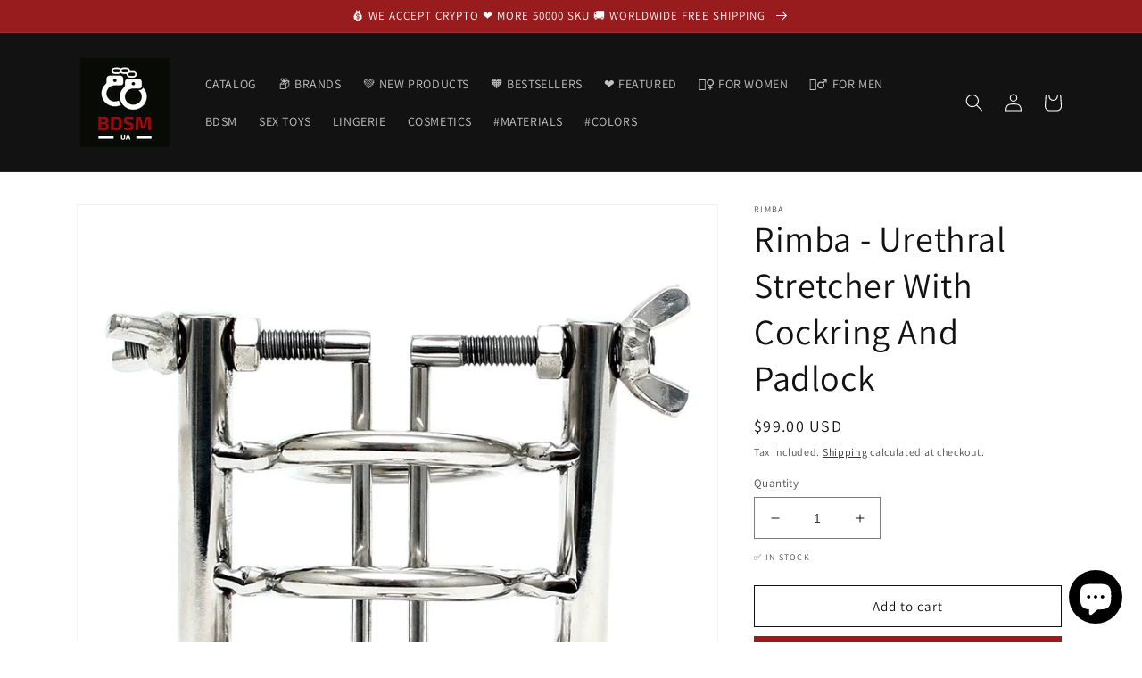

--- FILE ---
content_type: text/html; charset=utf-8
request_url: https://uabdsm.com/products/rim-8718924239469
body_size: 25695
content:
<!doctype html>
<html class="no-js" lang="en">
  <head>
    <script src="https://analytics.ahrefs.com/analytics.js" data-key="lA5lWH00FS8z6n3N6OOv7g" async></script>
    <meta charset="utf-8">
    <meta http-equiv="X-UA-Compatible" content="IE=edge">
    <meta name="viewport" content="width=device-width,initial-scale=1">
    <meta name="theme-color" content="">
    <meta name="yandex-verification" content="c1692219d70a0dcd" />
    <link rel="canonical" href="https://uabdsm.com/products/rim-8718924239469">
    <link rel="preconnect" href="https://cdn.shopify.com" crossorigin><link rel="icon" type="image/png" href="//uabdsm.com/cdn/shop/files/favicon-32x32_bdd08edf-9dd1-48ee-be3f-5fb0d15313c3.png?crop=center&height=32&v=1647674627&width=32"><link rel="preconnect" href="https://fonts.shopifycdn.com" crossorigin><title>
      Rimba - Urethral Stretcher With Cockring And Padlock
&ndash; Adult Sex Toys, Intimate Supplies, Sexual Wellness, Online Sex Store &ndash; UABDSM</title>

    
      <meta name="description" content="High quality stainless steel urethral stretcher with cockring and padlock.The cage has a diameter of Ø35 mm. The cockring has a diameter of Ø45 mm and can be locked with the included padlock.You can stretch to a maximum of 35mm and the pins can be locked in position with winged nuts.Barcode: 8718924239469Rimba, Penis a. We accept cryptocurrency: Bitcoin, Ethereum.">
    

    

<meta property="og:site_name" content="UABDSM">
<meta property="og:url" content="https://uabdsm.com/products/rim-8718924239469">
<meta property="og:title" content="Rimba - Urethral Stretcher With Cockring And Padlock">
<meta property="og:type" content="product">
<meta property="og:description" content="High quality stainless steel urethral stretcher with cockring and padlock.The cage has a diameter of Ø35 mm. The cockring has a diameter of Ø45 mm and can be locked with the included padlock.You can stretch to a maximum of 35mm and the pins can be locked in position with winged nuts.Barcode: 8718924239469Rimba, Penis a"><meta property="og:image" content="http://uabdsm.com/cdn/shop/products/rimba-urethral-stretcher-with-cockring-and-padlock_aa04f9dc-6629-4872-aa44-226bcca6bb4b.jpg?v=1662684952">
  <meta property="og:image:secure_url" content="https://uabdsm.com/cdn/shop/products/rimba-urethral-stretcher-with-cockring-and-padlock_aa04f9dc-6629-4872-aa44-226bcca6bb4b.jpg?v=1662684952">
  <meta property="og:image:width" content="800">
  <meta property="og:image:height" content="1016"><meta property="og:price:amount" content="99.00">
  <meta property="og:price:currency" content="USD"><meta name="twitter:card" content="summary_large_image">
<meta name="twitter:title" content="Rimba - Urethral Stretcher With Cockring And Padlock">
<meta name="twitter:description" content="High quality stainless steel urethral stretcher with cockring and padlock.The cage has a diameter of Ø35 mm. The cockring has a diameter of Ø45 mm and can be locked with the included padlock.You can stretch to a maximum of 35mm and the pins can be locked in position with winged nuts.Barcode: 8718924239469Rimba, Penis a">


    <script src="//uabdsm.com/cdn/shop/t/5/assets/global.js?v=135116476141006970691647483536" defer="defer"></script>
    <script>window.performance && window.performance.mark && window.performance.mark('shopify.content_for_header.start');</script><meta name="google-site-verification" content="O2MUW8XbPhXcQYVhlRkYlXL0FRSPl-POCBsXDoTgr-A">
<meta name="facebook-domain-verification" content="0i69is1myxnd3o48sfsmmva8oe3slc">
<meta name="facebook-domain-verification" content="9hds008cjc4udqe9qqt6wx36sjm9j2">
<meta name="facebook-domain-verification" content="el490jhfw3x5db9zegdpxh3yl8l24g">
<meta name="facebook-domain-verification" content="fkn9kxopbcy24u5gotlmi68t1tanip">
<meta name="facebook-domain-verification" content="iio3oykkkoab0j62npkntrbcaega0t">
<meta name="facebook-domain-verification" content="rv7sw6ovs1znxxaoj25eh76ahi7tpr">
<meta name="facebook-domain-verification" content="b9g2b43yed8gbflab4k479u6u6rwwk">
<meta name="facebook-domain-verification" content="3vjp430xw4ck91dynz68j5wrs40kse">
<meta id="shopify-digital-wallet" name="shopify-digital-wallet" content="/41550413980/digital_wallets/dialog">
<link rel="alternate" hreflang="x-default" href="https://uabdsm.com/products/rim-8718924239469">
<link rel="alternate" hreflang="en" href="https://uabdsm.com/products/rim-8718924239469">
<link rel="alternate" hreflang="pl" href="https://uabdsm.com/pl/products/rim-8718924239469">
<link rel="alternate" hreflang="es" href="https://uabdsm.com/es/products/rim-8718924239469">
<link rel="alternate" hreflang="de" href="https://uabdsm.com/de/products/rim-8718924239469">
<link rel="alternate" type="application/json+oembed" href="https://uabdsm.com/products/rim-8718924239469.oembed">
<script async="async" src="/checkouts/internal/preloads.js?locale=en-US"></script>
<script id="shopify-features" type="application/json">{"accessToken":"1f6086350bc5332be80214aff9778382","betas":["rich-media-storefront-analytics"],"domain":"uabdsm.com","predictiveSearch":true,"shopId":41550413980,"locale":"en"}</script>
<script>var Shopify = Shopify || {};
Shopify.shop = "uabdsm.myshopify.com";
Shopify.locale = "en";
Shopify.currency = {"active":"USD","rate":"1.0"};
Shopify.country = "US";
Shopify.theme = {"name":"Dawn","id":127659704476,"schema_name":"Dawn","schema_version":"4.0.0","theme_store_id":887,"role":"main"};
Shopify.theme.handle = "null";
Shopify.theme.style = {"id":null,"handle":null};
Shopify.cdnHost = "uabdsm.com/cdn";
Shopify.routes = Shopify.routes || {};
Shopify.routes.root = "/";</script>
<script type="module">!function(o){(o.Shopify=o.Shopify||{}).modules=!0}(window);</script>
<script>!function(o){function n(){var o=[];function n(){o.push(Array.prototype.slice.apply(arguments))}return n.q=o,n}var t=o.Shopify=o.Shopify||{};t.loadFeatures=n(),t.autoloadFeatures=n()}(window);</script>
<script id="shop-js-analytics" type="application/json">{"pageType":"product"}</script>
<script defer="defer" async type="module" src="//uabdsm.com/cdn/shopifycloud/shop-js/modules/v2/client.init-shop-cart-sync_C5BV16lS.en.esm.js"></script>
<script defer="defer" async type="module" src="//uabdsm.com/cdn/shopifycloud/shop-js/modules/v2/chunk.common_CygWptCX.esm.js"></script>
<script type="module">
  await import("//uabdsm.com/cdn/shopifycloud/shop-js/modules/v2/client.init-shop-cart-sync_C5BV16lS.en.esm.js");
await import("//uabdsm.com/cdn/shopifycloud/shop-js/modules/v2/chunk.common_CygWptCX.esm.js");

  window.Shopify.SignInWithShop?.initShopCartSync?.({"fedCMEnabled":true,"windoidEnabled":true});

</script>
<script>(function() {
  var isLoaded = false;
  function asyncLoad() {
    if (isLoaded) return;
    isLoaded = true;
    var urls = ["https:\/\/platform-api.sharethis.com\/js\/sharethis.js?shop=uabdsm.myshopify.com#property=62376632a6d0960019479f0e\u0026product=inline-share-buttons\u0026ver=1647800034","https:\/\/ecommplugins-scripts.trustpilot.com\/v2.1\/js\/header.min.js?settings=eyJrZXkiOiJaTjZmNWg2OTFQU0I1YUJ6IiwicyI6Im5vbmUifQ==\u0026shop=uabdsm.myshopify.com","https:\/\/ecommplugins-trustboxsettings.trustpilot.com\/uabdsm.myshopify.com.js?settings=1647949444890\u0026shop=uabdsm.myshopify.com","https:\/\/static.shareasale.com\/json\/shopify\/deduplication.js?shop=uabdsm.myshopify.com","https:\/\/static.shareasale.com\/json\/shopify\/shareasale-tracking.js?sasmid=131003\u0026ssmtid=19038\u0026scid=null\u0026xtm=null\u0026xtv=null\u0026cd=false\u0026shop=uabdsm.myshopify.com","\/\/cdn.shopify.com\/proxy\/a30c7707e9a6bf5892914986741f2a37e492f55739d596ed7a71a44474444ed1\/api.goaffpro.com\/loader.js?shop=uabdsm.myshopify.com\u0026sp-cache-control=cHVibGljLCBtYXgtYWdlPTkwMA"];
    for (var i = 0; i < urls.length; i++) {
      var s = document.createElement('script');
      s.type = 'text/javascript';
      s.async = true;
      s.src = urls[i];
      var x = document.getElementsByTagName('script')[0];
      x.parentNode.insertBefore(s, x);
    }
  };
  if(window.attachEvent) {
    window.attachEvent('onload', asyncLoad);
  } else {
    window.addEventListener('load', asyncLoad, false);
  }
})();</script>
<script id="__st">var __st={"a":41550413980,"offset":-18000,"reqid":"a3951f76-6b62-428e-b1af-8cb4993c1445-1768750942","pageurl":"uabdsm.com\/products\/rim-8718924239469","u":"600140d9b5d1","p":"product","rtyp":"product","rid":7260763095196};</script>
<script>window.ShopifyPaypalV4VisibilityTracking = true;</script>
<script id="captcha-bootstrap">!function(){'use strict';const t='contact',e='account',n='new_comment',o=[[t,t],['blogs',n],['comments',n],[t,'customer']],c=[[e,'customer_login'],[e,'guest_login'],[e,'recover_customer_password'],[e,'create_customer']],r=t=>t.map((([t,e])=>`form[action*='/${t}']:not([data-nocaptcha='true']) input[name='form_type'][value='${e}']`)).join(','),a=t=>()=>t?[...document.querySelectorAll(t)].map((t=>t.form)):[];function s(){const t=[...o],e=r(t);return a(e)}const i='password',u='form_key',d=['recaptcha-v3-token','g-recaptcha-response','h-captcha-response',i],f=()=>{try{return window.sessionStorage}catch{return}},m='__shopify_v',_=t=>t.elements[u];function p(t,e,n=!1){try{const o=window.sessionStorage,c=JSON.parse(o.getItem(e)),{data:r}=function(t){const{data:e,action:n}=t;return t[m]||n?{data:e,action:n}:{data:t,action:n}}(c);for(const[e,n]of Object.entries(r))t.elements[e]&&(t.elements[e].value=n);n&&o.removeItem(e)}catch(o){console.error('form repopulation failed',{error:o})}}const l='form_type',E='cptcha';function T(t){t.dataset[E]=!0}const w=window,h=w.document,L='Shopify',v='ce_forms',y='captcha';let A=!1;((t,e)=>{const n=(g='f06e6c50-85a8-45c8-87d0-21a2b65856fe',I='https://cdn.shopify.com/shopifycloud/storefront-forms-hcaptcha/ce_storefront_forms_captcha_hcaptcha.v1.5.2.iife.js',D={infoText:'Protected by hCaptcha',privacyText:'Privacy',termsText:'Terms'},(t,e,n)=>{const o=w[L][v],c=o.bindForm;if(c)return c(t,g,e,D).then(n);var r;o.q.push([[t,g,e,D],n]),r=I,A||(h.body.append(Object.assign(h.createElement('script'),{id:'captcha-provider',async:!0,src:r})),A=!0)});var g,I,D;w[L]=w[L]||{},w[L][v]=w[L][v]||{},w[L][v].q=[],w[L][y]=w[L][y]||{},w[L][y].protect=function(t,e){n(t,void 0,e),T(t)},Object.freeze(w[L][y]),function(t,e,n,w,h,L){const[v,y,A,g]=function(t,e,n){const i=e?o:[],u=t?c:[],d=[...i,...u],f=r(d),m=r(i),_=r(d.filter((([t,e])=>n.includes(e))));return[a(f),a(m),a(_),s()]}(w,h,L),I=t=>{const e=t.target;return e instanceof HTMLFormElement?e:e&&e.form},D=t=>v().includes(t);t.addEventListener('submit',(t=>{const e=I(t);if(!e)return;const n=D(e)&&!e.dataset.hcaptchaBound&&!e.dataset.recaptchaBound,o=_(e),c=g().includes(e)&&(!o||!o.value);(n||c)&&t.preventDefault(),c&&!n&&(function(t){try{if(!f())return;!function(t){const e=f();if(!e)return;const n=_(t);if(!n)return;const o=n.value;o&&e.removeItem(o)}(t);const e=Array.from(Array(32),(()=>Math.random().toString(36)[2])).join('');!function(t,e){_(t)||t.append(Object.assign(document.createElement('input'),{type:'hidden',name:u})),t.elements[u].value=e}(t,e),function(t,e){const n=f();if(!n)return;const o=[...t.querySelectorAll(`input[type='${i}']`)].map((({name:t})=>t)),c=[...d,...o],r={};for(const[a,s]of new FormData(t).entries())c.includes(a)||(r[a]=s);n.setItem(e,JSON.stringify({[m]:1,action:t.action,data:r}))}(t,e)}catch(e){console.error('failed to persist form',e)}}(e),e.submit())}));const S=(t,e)=>{t&&!t.dataset[E]&&(n(t,e.some((e=>e===t))),T(t))};for(const o of['focusin','change'])t.addEventListener(o,(t=>{const e=I(t);D(e)&&S(e,y())}));const B=e.get('form_key'),M=e.get(l),P=B&&M;t.addEventListener('DOMContentLoaded',(()=>{const t=y();if(P)for(const e of t)e.elements[l].value===M&&p(e,B);[...new Set([...A(),...v().filter((t=>'true'===t.dataset.shopifyCaptcha))])].forEach((e=>S(e,t)))}))}(h,new URLSearchParams(w.location.search),n,t,e,['guest_login'])})(!0,!0)}();</script>
<script integrity="sha256-4kQ18oKyAcykRKYeNunJcIwy7WH5gtpwJnB7kiuLZ1E=" data-source-attribution="shopify.loadfeatures" defer="defer" src="//uabdsm.com/cdn/shopifycloud/storefront/assets/storefront/load_feature-a0a9edcb.js" crossorigin="anonymous"></script>
<script data-source-attribution="shopify.dynamic_checkout.dynamic.init">var Shopify=Shopify||{};Shopify.PaymentButton=Shopify.PaymentButton||{isStorefrontPortableWallets:!0,init:function(){window.Shopify.PaymentButton.init=function(){};var t=document.createElement("script");t.src="https://uabdsm.com/cdn/shopifycloud/portable-wallets/latest/portable-wallets.en.js",t.type="module",document.head.appendChild(t)}};
</script>
<script data-source-attribution="shopify.dynamic_checkout.buyer_consent">
  function portableWalletsHideBuyerConsent(e){var t=document.getElementById("shopify-buyer-consent"),n=document.getElementById("shopify-subscription-policy-button");t&&n&&(t.classList.add("hidden"),t.setAttribute("aria-hidden","true"),n.removeEventListener("click",e))}function portableWalletsShowBuyerConsent(e){var t=document.getElementById("shopify-buyer-consent"),n=document.getElementById("shopify-subscription-policy-button");t&&n&&(t.classList.remove("hidden"),t.removeAttribute("aria-hidden"),n.addEventListener("click",e))}window.Shopify?.PaymentButton&&(window.Shopify.PaymentButton.hideBuyerConsent=portableWalletsHideBuyerConsent,window.Shopify.PaymentButton.showBuyerConsent=portableWalletsShowBuyerConsent);
</script>
<script>
  function portableWalletsCleanup(e){e&&e.src&&console.error("Failed to load portable wallets script "+e.src);var t=document.querySelectorAll("shopify-accelerated-checkout .shopify-payment-button__skeleton, shopify-accelerated-checkout-cart .wallet-cart-button__skeleton"),e=document.getElementById("shopify-buyer-consent");for(let e=0;e<t.length;e++)t[e].remove();e&&e.remove()}function portableWalletsNotLoadedAsModule(e){e instanceof ErrorEvent&&"string"==typeof e.message&&e.message.includes("import.meta")&&"string"==typeof e.filename&&e.filename.includes("portable-wallets")&&(window.removeEventListener("error",portableWalletsNotLoadedAsModule),window.Shopify.PaymentButton.failedToLoad=e,"loading"===document.readyState?document.addEventListener("DOMContentLoaded",window.Shopify.PaymentButton.init):window.Shopify.PaymentButton.init())}window.addEventListener("error",portableWalletsNotLoadedAsModule);
</script>

<script type="module" src="https://uabdsm.com/cdn/shopifycloud/portable-wallets/latest/portable-wallets.en.js" onError="portableWalletsCleanup(this)" crossorigin="anonymous"></script>
<script nomodule>
  document.addEventListener("DOMContentLoaded", portableWalletsCleanup);
</script>

<link id="shopify-accelerated-checkout-styles" rel="stylesheet" media="screen" href="https://uabdsm.com/cdn/shopifycloud/portable-wallets/latest/accelerated-checkout-backwards-compat.css" crossorigin="anonymous">
<style id="shopify-accelerated-checkout-cart">
        #shopify-buyer-consent {
  margin-top: 1em;
  display: inline-block;
  width: 100%;
}

#shopify-buyer-consent.hidden {
  display: none;
}

#shopify-subscription-policy-button {
  background: none;
  border: none;
  padding: 0;
  text-decoration: underline;
  font-size: inherit;
  cursor: pointer;
}

#shopify-subscription-policy-button::before {
  box-shadow: none;
}

      </style>
<script id="sections-script" data-sections="main-product,product-recommendations,header,footer" defer="defer" src="//uabdsm.com/cdn/shop/t/5/compiled_assets/scripts.js?v=2074"></script>
<script>window.performance && window.performance.mark && window.performance.mark('shopify.content_for_header.end');</script>


    <style data-shopify>
      @font-face {
  font-family: Assistant;
  font-weight: 400;
  font-style: normal;
  font-display: swap;
  src: url("//uabdsm.com/cdn/fonts/assistant/assistant_n4.9120912a469cad1cc292572851508ca49d12e768.woff2") format("woff2"),
       url("//uabdsm.com/cdn/fonts/assistant/assistant_n4.6e9875ce64e0fefcd3f4446b7ec9036b3ddd2985.woff") format("woff");
}

      @font-face {
  font-family: Assistant;
  font-weight: 700;
  font-style: normal;
  font-display: swap;
  src: url("//uabdsm.com/cdn/fonts/assistant/assistant_n7.bf44452348ec8b8efa3aa3068825305886b1c83c.woff2") format("woff2"),
       url("//uabdsm.com/cdn/fonts/assistant/assistant_n7.0c887fee83f6b3bda822f1150b912c72da0f7b64.woff") format("woff");
}

      
      
      @font-face {
  font-family: Assistant;
  font-weight: 400;
  font-style: normal;
  font-display: swap;
  src: url("//uabdsm.com/cdn/fonts/assistant/assistant_n4.9120912a469cad1cc292572851508ca49d12e768.woff2") format("woff2"),
       url("//uabdsm.com/cdn/fonts/assistant/assistant_n4.6e9875ce64e0fefcd3f4446b7ec9036b3ddd2985.woff") format("woff");
}


      :root {
        --font-body-family: Assistant, sans-serif;
        --font-body-style: normal;
        --font-body-weight: 400;

        --font-heading-family: Assistant, sans-serif;
        --font-heading-style: normal;
        --font-heading-weight: 400;

        --font-body-scale: 1.0;
        --font-heading-scale: 1.0;

        --color-base-text: 18, 18, 18;
        --color-shadow: 18, 18, 18;
        --color-base-background-1: 255, 255, 255;
        --color-base-background-2: 243, 243, 243;
        --color-base-solid-button-labels: 255, 255, 255;
        --color-base-outline-button-labels: 18, 18, 18;
        --color-base-accent-1: 152, 27, 30;
        --color-base-accent-2: 51, 79, 180;
        --payment-terms-background-color: #ffffff;

        --gradient-base-background-1: #ffffff;
        --gradient-base-background-2: #f3f3f3;
        --gradient-base-accent-1: #981b1e;
        --gradient-base-accent-2: #334fb4;

        --media-padding: px;
        --media-border-opacity: 0.05;
        --media-border-width: 1px;
        --media-radius: 0px;
        --media-shadow-opacity: 0.0;
        --media-shadow-horizontal-offset: 0px;
        --media-shadow-vertical-offset: 4px;
        --media-shadow-blur-radius: 5px;

        --page-width: 120rem;
        --page-width-margin: 0rem;

        --card-image-padding: 0.0rem;
        --card-corner-radius: 0.0rem;
        --card-text-alignment: left;
        --card-border-width: 0.0rem;
        --card-border-opacity: 0.1;
        --card-shadow-opacity: 0.0;
        --card-shadow-horizontal-offset: 0.0rem;
        --card-shadow-vertical-offset: 0.4rem;
        --card-shadow-blur-radius: 0.5rem;

        --badge-corner-radius: 4.0rem;

        --popup-border-width: 1px;
        --popup-border-opacity: 0.1;
        --popup-corner-radius: 0px;
        --popup-shadow-opacity: 0.0;
        --popup-shadow-horizontal-offset: 0px;
        --popup-shadow-vertical-offset: 4px;
        --popup-shadow-blur-radius: 5px;

        --drawer-border-width: 1px;
        --drawer-border-opacity: 0.1;
        --drawer-shadow-opacity: 0.0;
        --drawer-shadow-horizontal-offset: 0px;
        --drawer-shadow-vertical-offset: 4px;
        --drawer-shadow-blur-radius: 5px;

        --spacing-sections-desktop: 0px;
        --spacing-sections-mobile: 0px;

        --grid-desktop-vertical-spacing: 8px;
        --grid-desktop-horizontal-spacing: 8px;
        --grid-mobile-vertical-spacing: 4px;
        --grid-mobile-horizontal-spacing: 4px;

        --text-boxes-border-opacity: 0.1;
        --text-boxes-border-width: 0px;
        --text-boxes-radius: 0px;
        --text-boxes-shadow-opacity: 0.0;
        --text-boxes-shadow-horizontal-offset: 0px;
        --text-boxes-shadow-vertical-offset: 4px;
        --text-boxes-shadow-blur-radius: 5px;

        --buttons-radius: 0px;
        --buttons-radius-outset: 0px;
        --buttons-border-width: 1px;
        --buttons-border-opacity: 1.0;
        --buttons-shadow-opacity: 0.0;
        --buttons-shadow-horizontal-offset: 0px;
        --buttons-shadow-vertical-offset: 4px;
        --buttons-shadow-blur-radius: 5px;
        --buttons-border-offset: 0px;

        --inputs-radius: 0px;
        --inputs-border-width: 1px;
        --inputs-border-opacity: 0.55;
        --inputs-shadow-opacity: 0.0;
        --inputs-shadow-horizontal-offset: 0px;
        --inputs-margin-offset: 0px;
        --inputs-shadow-vertical-offset: 4px;
        --inputs-shadow-blur-radius: 5px;
        --inputs-radius-outset: 0px;

        --variant-pills-radius: 40px;
        --variant-pills-border-width: 1px;
        --variant-pills-border-opacity: 0.55;
        --variant-pills-shadow-opacity: 0.0;
        --variant-pills-shadow-horizontal-offset: 0px;
        --variant-pills-shadow-vertical-offset: 4px;
        --variant-pills-shadow-blur-radius: 5px;
      }

      *,
      *::before,
      *::after {
        box-sizing: inherit;
      }

      html {
        box-sizing: border-box;
        font-size: calc(var(--font-body-scale) * 62.5%);
        height: 100%;
      }

      body {
        display: grid;
        grid-template-rows: auto auto 1fr auto;
        grid-template-columns: 100%;
        min-height: 100%;
        margin: 0;
        font-size: 1.5rem;
        letter-spacing: 0.06rem;
        line-height: calc(1 + 0.8 / var(--font-body-scale));
        font-family: var(--font-body-family);
        font-style: var(--font-body-style);
        font-weight: var(--font-body-weight);
      }

      @media screen and (min-width: 750px) {
        body {
          font-size: 1.6rem;
        }
      }
    </style>

    <link href="//uabdsm.com/cdn/shop/t/5/assets/base.css?v=144997082486365258741647483559" rel="stylesheet" type="text/css" media="all" />
<link rel="preload" as="font" href="//uabdsm.com/cdn/fonts/assistant/assistant_n4.9120912a469cad1cc292572851508ca49d12e768.woff2" type="font/woff2" crossorigin><link rel="preload" as="font" href="//uabdsm.com/cdn/fonts/assistant/assistant_n4.9120912a469cad1cc292572851508ca49d12e768.woff2" type="font/woff2" crossorigin><link rel="stylesheet" href="//uabdsm.com/cdn/shop/t/5/assets/component-predictive-search.css?v=165644661289088488651647483532" media="print" onload="this.media='all'"><script>document.documentElement.className = document.documentElement.className.replace('no-js', 'js');
    if (Shopify.designMode) {
      document.documentElement.classList.add('shopify-design-mode');
    }
    </script>
    
    <script async src="https://pagead2.googlesyndication.com/pagead/js/adsbygoogle.js?client=ca-pub-0308246917452448"
     crossorigin="anonymous"></script>
    
  
  <!-- Belkapp verify --><meta name="google-site-verification" content="2yo5c2JTqyDbn3BC-jHq26zaJx4ywRM-k_Qznd3reXQ" />
<script src="https://cdn.shopify.com/extensions/7bc9bb47-adfa-4267-963e-cadee5096caf/inbox-1252/assets/inbox-chat-loader.js" type="text/javascript" defer="defer"></script>
<link href="https://monorail-edge.shopifysvc.com" rel="dns-prefetch">
<script>(function(){if ("sendBeacon" in navigator && "performance" in window) {try {var session_token_from_headers = performance.getEntriesByType('navigation')[0].serverTiming.find(x => x.name == '_s').description;} catch {var session_token_from_headers = undefined;}var session_cookie_matches = document.cookie.match(/_shopify_s=([^;]*)/);var session_token_from_cookie = session_cookie_matches && session_cookie_matches.length === 2 ? session_cookie_matches[1] : "";var session_token = session_token_from_headers || session_token_from_cookie || "";function handle_abandonment_event(e) {var entries = performance.getEntries().filter(function(entry) {return /monorail-edge.shopifysvc.com/.test(entry.name);});if (!window.abandonment_tracked && entries.length === 0) {window.abandonment_tracked = true;var currentMs = Date.now();var navigation_start = performance.timing.navigationStart;var payload = {shop_id: 41550413980,url: window.location.href,navigation_start,duration: currentMs - navigation_start,session_token,page_type: "product"};window.navigator.sendBeacon("https://monorail-edge.shopifysvc.com/v1/produce", JSON.stringify({schema_id: "online_store_buyer_site_abandonment/1.1",payload: payload,metadata: {event_created_at_ms: currentMs,event_sent_at_ms: currentMs}}));}}window.addEventListener('pagehide', handle_abandonment_event);}}());</script>
<script id="web-pixels-manager-setup">(function e(e,d,r,n,o){if(void 0===o&&(o={}),!Boolean(null===(a=null===(i=window.Shopify)||void 0===i?void 0:i.analytics)||void 0===a?void 0:a.replayQueue)){var i,a;window.Shopify=window.Shopify||{};var t=window.Shopify;t.analytics=t.analytics||{};var s=t.analytics;s.replayQueue=[],s.publish=function(e,d,r){return s.replayQueue.push([e,d,r]),!0};try{self.performance.mark("wpm:start")}catch(e){}var l=function(){var e={modern:/Edge?\/(1{2}[4-9]|1[2-9]\d|[2-9]\d{2}|\d{4,})\.\d+(\.\d+|)|Firefox\/(1{2}[4-9]|1[2-9]\d|[2-9]\d{2}|\d{4,})\.\d+(\.\d+|)|Chrom(ium|e)\/(9{2}|\d{3,})\.\d+(\.\d+|)|(Maci|X1{2}).+ Version\/(15\.\d+|(1[6-9]|[2-9]\d|\d{3,})\.\d+)([,.]\d+|)( \(\w+\)|)( Mobile\/\w+|) Safari\/|Chrome.+OPR\/(9{2}|\d{3,})\.\d+\.\d+|(CPU[ +]OS|iPhone[ +]OS|CPU[ +]iPhone|CPU IPhone OS|CPU iPad OS)[ +]+(15[._]\d+|(1[6-9]|[2-9]\d|\d{3,})[._]\d+)([._]\d+|)|Android:?[ /-](13[3-9]|1[4-9]\d|[2-9]\d{2}|\d{4,})(\.\d+|)(\.\d+|)|Android.+Firefox\/(13[5-9]|1[4-9]\d|[2-9]\d{2}|\d{4,})\.\d+(\.\d+|)|Android.+Chrom(ium|e)\/(13[3-9]|1[4-9]\d|[2-9]\d{2}|\d{4,})\.\d+(\.\d+|)|SamsungBrowser\/([2-9]\d|\d{3,})\.\d+/,legacy:/Edge?\/(1[6-9]|[2-9]\d|\d{3,})\.\d+(\.\d+|)|Firefox\/(5[4-9]|[6-9]\d|\d{3,})\.\d+(\.\d+|)|Chrom(ium|e)\/(5[1-9]|[6-9]\d|\d{3,})\.\d+(\.\d+|)([\d.]+$|.*Safari\/(?![\d.]+ Edge\/[\d.]+$))|(Maci|X1{2}).+ Version\/(10\.\d+|(1[1-9]|[2-9]\d|\d{3,})\.\d+)([,.]\d+|)( \(\w+\)|)( Mobile\/\w+|) Safari\/|Chrome.+OPR\/(3[89]|[4-9]\d|\d{3,})\.\d+\.\d+|(CPU[ +]OS|iPhone[ +]OS|CPU[ +]iPhone|CPU IPhone OS|CPU iPad OS)[ +]+(10[._]\d+|(1[1-9]|[2-9]\d|\d{3,})[._]\d+)([._]\d+|)|Android:?[ /-](13[3-9]|1[4-9]\d|[2-9]\d{2}|\d{4,})(\.\d+|)(\.\d+|)|Mobile Safari.+OPR\/([89]\d|\d{3,})\.\d+\.\d+|Android.+Firefox\/(13[5-9]|1[4-9]\d|[2-9]\d{2}|\d{4,})\.\d+(\.\d+|)|Android.+Chrom(ium|e)\/(13[3-9]|1[4-9]\d|[2-9]\d{2}|\d{4,})\.\d+(\.\d+|)|Android.+(UC? ?Browser|UCWEB|U3)[ /]?(15\.([5-9]|\d{2,})|(1[6-9]|[2-9]\d|\d{3,})\.\d+)\.\d+|SamsungBrowser\/(5\.\d+|([6-9]|\d{2,})\.\d+)|Android.+MQ{2}Browser\/(14(\.(9|\d{2,})|)|(1[5-9]|[2-9]\d|\d{3,})(\.\d+|))(\.\d+|)|K[Aa][Ii]OS\/(3\.\d+|([4-9]|\d{2,})\.\d+)(\.\d+|)/},d=e.modern,r=e.legacy,n=navigator.userAgent;return n.match(d)?"modern":n.match(r)?"legacy":"unknown"}(),u="modern"===l?"modern":"legacy",c=(null!=n?n:{modern:"",legacy:""})[u],f=function(e){return[e.baseUrl,"/wpm","/b",e.hashVersion,"modern"===e.buildTarget?"m":"l",".js"].join("")}({baseUrl:d,hashVersion:r,buildTarget:u}),m=function(e){var d=e.version,r=e.bundleTarget,n=e.surface,o=e.pageUrl,i=e.monorailEndpoint;return{emit:function(e){var a=e.status,t=e.errorMsg,s=(new Date).getTime(),l=JSON.stringify({metadata:{event_sent_at_ms:s},events:[{schema_id:"web_pixels_manager_load/3.1",payload:{version:d,bundle_target:r,page_url:o,status:a,surface:n,error_msg:t},metadata:{event_created_at_ms:s}}]});if(!i)return console&&console.warn&&console.warn("[Web Pixels Manager] No Monorail endpoint provided, skipping logging."),!1;try{return self.navigator.sendBeacon.bind(self.navigator)(i,l)}catch(e){}var u=new XMLHttpRequest;try{return u.open("POST",i,!0),u.setRequestHeader("Content-Type","text/plain"),u.send(l),!0}catch(e){return console&&console.warn&&console.warn("[Web Pixels Manager] Got an unhandled error while logging to Monorail."),!1}}}}({version:r,bundleTarget:l,surface:e.surface,pageUrl:self.location.href,monorailEndpoint:e.monorailEndpoint});try{o.browserTarget=l,function(e){var d=e.src,r=e.async,n=void 0===r||r,o=e.onload,i=e.onerror,a=e.sri,t=e.scriptDataAttributes,s=void 0===t?{}:t,l=document.createElement("script"),u=document.querySelector("head"),c=document.querySelector("body");if(l.async=n,l.src=d,a&&(l.integrity=a,l.crossOrigin="anonymous"),s)for(var f in s)if(Object.prototype.hasOwnProperty.call(s,f))try{l.dataset[f]=s[f]}catch(e){}if(o&&l.addEventListener("load",o),i&&l.addEventListener("error",i),u)u.appendChild(l);else{if(!c)throw new Error("Did not find a head or body element to append the script");c.appendChild(l)}}({src:f,async:!0,onload:function(){if(!function(){var e,d;return Boolean(null===(d=null===(e=window.Shopify)||void 0===e?void 0:e.analytics)||void 0===d?void 0:d.initialized)}()){var d=window.webPixelsManager.init(e)||void 0;if(d){var r=window.Shopify.analytics;r.replayQueue.forEach((function(e){var r=e[0],n=e[1],o=e[2];d.publishCustomEvent(r,n,o)})),r.replayQueue=[],r.publish=d.publishCustomEvent,r.visitor=d.visitor,r.initialized=!0}}},onerror:function(){return m.emit({status:"failed",errorMsg:"".concat(f," has failed to load")})},sri:function(e){var d=/^sha384-[A-Za-z0-9+/=]+$/;return"string"==typeof e&&d.test(e)}(c)?c:"",scriptDataAttributes:o}),m.emit({status:"loading"})}catch(e){m.emit({status:"failed",errorMsg:(null==e?void 0:e.message)||"Unknown error"})}}})({shopId: 41550413980,storefrontBaseUrl: "https://uabdsm.com",extensionsBaseUrl: "https://extensions.shopifycdn.com/cdn/shopifycloud/web-pixels-manager",monorailEndpoint: "https://monorail-edge.shopifysvc.com/unstable/produce_batch",surface: "storefront-renderer",enabledBetaFlags: ["2dca8a86"],webPixelsConfigList: [{"id":"1083605148","configuration":"{\"shop\":\"uabdsm.myshopify.com\",\"cookie_duration\":\"2592000\"}","eventPayloadVersion":"v1","runtimeContext":"STRICT","scriptVersion":"a2e7513c3708f34b1f617d7ce88f9697","type":"APP","apiClientId":2744533,"privacyPurposes":["ANALYTICS","MARKETING"],"dataSharingAdjustments":{"protectedCustomerApprovalScopes":["read_customer_address","read_customer_email","read_customer_name","read_customer_personal_data","read_customer_phone"]}},{"id":"1078165660","configuration":"{\"masterTagID\":\"19038\",\"merchantID\":\"131003\",\"appPath\":\"https:\/\/daedalus.shareasale.com\",\"storeID\":\"NaN\",\"xTypeMode\":\"NaN\",\"xTypeValue\":\"NaN\",\"channelDedup\":\"NaN\"}","eventPayloadVersion":"v1","runtimeContext":"STRICT","scriptVersion":"f300cca684872f2df140f714437af558","type":"APP","apiClientId":4929191,"privacyPurposes":["ANALYTICS","MARKETING"],"dataSharingAdjustments":{"protectedCustomerApprovalScopes":["read_customer_personal_data"]}},{"id":"612270236","configuration":"{\"config\":\"{\\\"google_tag_ids\\\":[\\\"G-YYTB1ZS6KN\\\",\\\"GT-K58DW2K\\\"],\\\"target_country\\\":\\\"US\\\",\\\"gtag_events\\\":[{\\\"type\\\":\\\"search\\\",\\\"action_label\\\":\\\"G-YYTB1ZS6KN\\\"},{\\\"type\\\":\\\"begin_checkout\\\",\\\"action_label\\\":\\\"G-YYTB1ZS6KN\\\"},{\\\"type\\\":\\\"view_item\\\",\\\"action_label\\\":[\\\"G-YYTB1ZS6KN\\\",\\\"MC-XS066D6D2G\\\"]},{\\\"type\\\":\\\"purchase\\\",\\\"action_label\\\":[\\\"G-YYTB1ZS6KN\\\",\\\"MC-XS066D6D2G\\\"]},{\\\"type\\\":\\\"page_view\\\",\\\"action_label\\\":[\\\"G-YYTB1ZS6KN\\\",\\\"MC-XS066D6D2G\\\"]},{\\\"type\\\":\\\"add_payment_info\\\",\\\"action_label\\\":\\\"G-YYTB1ZS6KN\\\"},{\\\"type\\\":\\\"add_to_cart\\\",\\\"action_label\\\":\\\"G-YYTB1ZS6KN\\\"}],\\\"enable_monitoring_mode\\\":false}\"}","eventPayloadVersion":"v1","runtimeContext":"OPEN","scriptVersion":"b2a88bafab3e21179ed38636efcd8a93","type":"APP","apiClientId":1780363,"privacyPurposes":[],"dataSharingAdjustments":{"protectedCustomerApprovalScopes":["read_customer_address","read_customer_email","read_customer_name","read_customer_personal_data","read_customer_phone"]}},{"id":"154534044","configuration":"{\"pixel_id\":\"962604707726331\",\"pixel_type\":\"facebook_pixel\",\"metaapp_system_user_token\":\"-\"}","eventPayloadVersion":"v1","runtimeContext":"OPEN","scriptVersion":"ca16bc87fe92b6042fbaa3acc2fbdaa6","type":"APP","apiClientId":2329312,"privacyPurposes":["ANALYTICS","MARKETING","SALE_OF_DATA"],"dataSharingAdjustments":{"protectedCustomerApprovalScopes":["read_customer_address","read_customer_email","read_customer_name","read_customer_personal_data","read_customer_phone"]}},{"id":"82182300","configuration":"{\"tagID\":\"2614313921911\"}","eventPayloadVersion":"v1","runtimeContext":"STRICT","scriptVersion":"18031546ee651571ed29edbe71a3550b","type":"APP","apiClientId":3009811,"privacyPurposes":["ANALYTICS","MARKETING","SALE_OF_DATA"],"dataSharingAdjustments":{"protectedCustomerApprovalScopes":["read_customer_address","read_customer_email","read_customer_name","read_customer_personal_data","read_customer_phone"]}},{"id":"shopify-app-pixel","configuration":"{}","eventPayloadVersion":"v1","runtimeContext":"STRICT","scriptVersion":"0450","apiClientId":"shopify-pixel","type":"APP","privacyPurposes":["ANALYTICS","MARKETING"]},{"id":"shopify-custom-pixel","eventPayloadVersion":"v1","runtimeContext":"LAX","scriptVersion":"0450","apiClientId":"shopify-pixel","type":"CUSTOM","privacyPurposes":["ANALYTICS","MARKETING"]}],isMerchantRequest: false,initData: {"shop":{"name":"UABDSM","paymentSettings":{"currencyCode":"USD"},"myshopifyDomain":"uabdsm.myshopify.com","countryCode":"US","storefrontUrl":"https:\/\/uabdsm.com"},"customer":null,"cart":null,"checkout":null,"productVariants":[{"price":{"amount":99.0,"currencyCode":"USD"},"product":{"title":"Rimba - Urethral Stretcher With Cockring And Padlock","vendor":"Rimba","id":"7260763095196","untranslatedTitle":"Rimba - Urethral Stretcher With Cockring And Padlock","url":"\/products\/rim-8718924239469","type":""},"id":"41536899350684","image":{"src":"\/\/uabdsm.com\/cdn\/shop\/products\/rimba-urethral-stretcher-with-cockring-and-padlock_aa04f9dc-6629-4872-aa44-226bcca6bb4b.jpg?v=1662684952"},"sku":"8156","title":"Default Title","untranslatedTitle":"Default Title"}],"purchasingCompany":null},},"https://uabdsm.com/cdn","fcfee988w5aeb613cpc8e4bc33m6693e112",{"modern":"","legacy":""},{"shopId":"41550413980","storefrontBaseUrl":"https:\/\/uabdsm.com","extensionBaseUrl":"https:\/\/extensions.shopifycdn.com\/cdn\/shopifycloud\/web-pixels-manager","surface":"storefront-renderer","enabledBetaFlags":"[\"2dca8a86\"]","isMerchantRequest":"false","hashVersion":"fcfee988w5aeb613cpc8e4bc33m6693e112","publish":"custom","events":"[[\"page_viewed\",{}],[\"product_viewed\",{\"productVariant\":{\"price\":{\"amount\":99.0,\"currencyCode\":\"USD\"},\"product\":{\"title\":\"Rimba - Urethral Stretcher With Cockring And Padlock\",\"vendor\":\"Rimba\",\"id\":\"7260763095196\",\"untranslatedTitle\":\"Rimba - Urethral Stretcher With Cockring And Padlock\",\"url\":\"\/products\/rim-8718924239469\",\"type\":\"\"},\"id\":\"41536899350684\",\"image\":{\"src\":\"\/\/uabdsm.com\/cdn\/shop\/products\/rimba-urethral-stretcher-with-cockring-and-padlock_aa04f9dc-6629-4872-aa44-226bcca6bb4b.jpg?v=1662684952\"},\"sku\":\"8156\",\"title\":\"Default Title\",\"untranslatedTitle\":\"Default Title\"}}]]"});</script><script>
  window.ShopifyAnalytics = window.ShopifyAnalytics || {};
  window.ShopifyAnalytics.meta = window.ShopifyAnalytics.meta || {};
  window.ShopifyAnalytics.meta.currency = 'USD';
  var meta = {"product":{"id":7260763095196,"gid":"gid:\/\/shopify\/Product\/7260763095196","vendor":"Rimba","type":"","handle":"rim-8718924239469","variants":[{"id":41536899350684,"price":9900,"name":"Rimba - Urethral Stretcher With Cockring And Padlock","public_title":null,"sku":"8156"}],"remote":false},"page":{"pageType":"product","resourceType":"product","resourceId":7260763095196,"requestId":"a3951f76-6b62-428e-b1af-8cb4993c1445-1768750942"}};
  for (var attr in meta) {
    window.ShopifyAnalytics.meta[attr] = meta[attr];
  }
</script>
<script class="analytics">
  (function () {
    var customDocumentWrite = function(content) {
      var jquery = null;

      if (window.jQuery) {
        jquery = window.jQuery;
      } else if (window.Checkout && window.Checkout.$) {
        jquery = window.Checkout.$;
      }

      if (jquery) {
        jquery('body').append(content);
      }
    };

    var hasLoggedConversion = function(token) {
      if (token) {
        return document.cookie.indexOf('loggedConversion=' + token) !== -1;
      }
      return false;
    }

    var setCookieIfConversion = function(token) {
      if (token) {
        var twoMonthsFromNow = new Date(Date.now());
        twoMonthsFromNow.setMonth(twoMonthsFromNow.getMonth() + 2);

        document.cookie = 'loggedConversion=' + token + '; expires=' + twoMonthsFromNow;
      }
    }

    var trekkie = window.ShopifyAnalytics.lib = window.trekkie = window.trekkie || [];
    if (trekkie.integrations) {
      return;
    }
    trekkie.methods = [
      'identify',
      'page',
      'ready',
      'track',
      'trackForm',
      'trackLink'
    ];
    trekkie.factory = function(method) {
      return function() {
        var args = Array.prototype.slice.call(arguments);
        args.unshift(method);
        trekkie.push(args);
        return trekkie;
      };
    };
    for (var i = 0; i < trekkie.methods.length; i++) {
      var key = trekkie.methods[i];
      trekkie[key] = trekkie.factory(key);
    }
    trekkie.load = function(config) {
      trekkie.config = config || {};
      trekkie.config.initialDocumentCookie = document.cookie;
      var first = document.getElementsByTagName('script')[0];
      var script = document.createElement('script');
      script.type = 'text/javascript';
      script.onerror = function(e) {
        var scriptFallback = document.createElement('script');
        scriptFallback.type = 'text/javascript';
        scriptFallback.onerror = function(error) {
                var Monorail = {
      produce: function produce(monorailDomain, schemaId, payload) {
        var currentMs = new Date().getTime();
        var event = {
          schema_id: schemaId,
          payload: payload,
          metadata: {
            event_created_at_ms: currentMs,
            event_sent_at_ms: currentMs
          }
        };
        return Monorail.sendRequest("https://" + monorailDomain + "/v1/produce", JSON.stringify(event));
      },
      sendRequest: function sendRequest(endpointUrl, payload) {
        // Try the sendBeacon API
        if (window && window.navigator && typeof window.navigator.sendBeacon === 'function' && typeof window.Blob === 'function' && !Monorail.isIos12()) {
          var blobData = new window.Blob([payload], {
            type: 'text/plain'
          });

          if (window.navigator.sendBeacon(endpointUrl, blobData)) {
            return true;
          } // sendBeacon was not successful

        } // XHR beacon

        var xhr = new XMLHttpRequest();

        try {
          xhr.open('POST', endpointUrl);
          xhr.setRequestHeader('Content-Type', 'text/plain');
          xhr.send(payload);
        } catch (e) {
          console.log(e);
        }

        return false;
      },
      isIos12: function isIos12() {
        return window.navigator.userAgent.lastIndexOf('iPhone; CPU iPhone OS 12_') !== -1 || window.navigator.userAgent.lastIndexOf('iPad; CPU OS 12_') !== -1;
      }
    };
    Monorail.produce('monorail-edge.shopifysvc.com',
      'trekkie_storefront_load_errors/1.1',
      {shop_id: 41550413980,
      theme_id: 127659704476,
      app_name: "storefront",
      context_url: window.location.href,
      source_url: "//uabdsm.com/cdn/s/trekkie.storefront.cd680fe47e6c39ca5d5df5f0a32d569bc48c0f27.min.js"});

        };
        scriptFallback.async = true;
        scriptFallback.src = '//uabdsm.com/cdn/s/trekkie.storefront.cd680fe47e6c39ca5d5df5f0a32d569bc48c0f27.min.js';
        first.parentNode.insertBefore(scriptFallback, first);
      };
      script.async = true;
      script.src = '//uabdsm.com/cdn/s/trekkie.storefront.cd680fe47e6c39ca5d5df5f0a32d569bc48c0f27.min.js';
      first.parentNode.insertBefore(script, first);
    };
    trekkie.load(
      {"Trekkie":{"appName":"storefront","development":false,"defaultAttributes":{"shopId":41550413980,"isMerchantRequest":null,"themeId":127659704476,"themeCityHash":"14763345450166475368","contentLanguage":"en","currency":"USD","eventMetadataId":"b70a6cc1-07e5-40a7-943f-3ec542264911"},"isServerSideCookieWritingEnabled":true,"monorailRegion":"shop_domain","enabledBetaFlags":["65f19447"]},"Session Attribution":{},"S2S":{"facebookCapiEnabled":true,"source":"trekkie-storefront-renderer","apiClientId":580111}}
    );

    var loaded = false;
    trekkie.ready(function() {
      if (loaded) return;
      loaded = true;

      window.ShopifyAnalytics.lib = window.trekkie;

      var originalDocumentWrite = document.write;
      document.write = customDocumentWrite;
      try { window.ShopifyAnalytics.merchantGoogleAnalytics.call(this); } catch(error) {};
      document.write = originalDocumentWrite;

      window.ShopifyAnalytics.lib.page(null,{"pageType":"product","resourceType":"product","resourceId":7260763095196,"requestId":"a3951f76-6b62-428e-b1af-8cb4993c1445-1768750942","shopifyEmitted":true});

      var match = window.location.pathname.match(/checkouts\/(.+)\/(thank_you|post_purchase)/)
      var token = match? match[1]: undefined;
      if (!hasLoggedConversion(token)) {
        setCookieIfConversion(token);
        window.ShopifyAnalytics.lib.track("Viewed Product",{"currency":"USD","variantId":41536899350684,"productId":7260763095196,"productGid":"gid:\/\/shopify\/Product\/7260763095196","name":"Rimba - Urethral Stretcher With Cockring And Padlock","price":"99.00","sku":"8156","brand":"Rimba","variant":null,"category":"","nonInteraction":true,"remote":false},undefined,undefined,{"shopifyEmitted":true});
      window.ShopifyAnalytics.lib.track("monorail:\/\/trekkie_storefront_viewed_product\/1.1",{"currency":"USD","variantId":41536899350684,"productId":7260763095196,"productGid":"gid:\/\/shopify\/Product\/7260763095196","name":"Rimba - Urethral Stretcher With Cockring And Padlock","price":"99.00","sku":"8156","brand":"Rimba","variant":null,"category":"","nonInteraction":true,"remote":false,"referer":"https:\/\/uabdsm.com\/products\/rim-8718924239469"});
      }
    });


        var eventsListenerScript = document.createElement('script');
        eventsListenerScript.async = true;
        eventsListenerScript.src = "//uabdsm.com/cdn/shopifycloud/storefront/assets/shop_events_listener-3da45d37.js";
        document.getElementsByTagName('head')[0].appendChild(eventsListenerScript);

})();</script>
  <script>
  if (!window.ga || (window.ga && typeof window.ga !== 'function')) {
    window.ga = function ga() {
      (window.ga.q = window.ga.q || []).push(arguments);
      if (window.Shopify && window.Shopify.analytics && typeof window.Shopify.analytics.publish === 'function') {
        window.Shopify.analytics.publish("ga_stub_called", {}, {sendTo: "google_osp_migration"});
      }
      console.error("Shopify's Google Analytics stub called with:", Array.from(arguments), "\nSee https://help.shopify.com/manual/promoting-marketing/pixels/pixel-migration#google for more information.");
    };
    if (window.Shopify && window.Shopify.analytics && typeof window.Shopify.analytics.publish === 'function') {
      window.Shopify.analytics.publish("ga_stub_initialized", {}, {sendTo: "google_osp_migration"});
    }
  }
</script>
<script
  defer
  src="https://uabdsm.com/cdn/shopifycloud/perf-kit/shopify-perf-kit-3.0.4.min.js"
  data-application="storefront-renderer"
  data-shop-id="41550413980"
  data-render-region="gcp-us-central1"
  data-page-type="product"
  data-theme-instance-id="127659704476"
  data-theme-name="Dawn"
  data-theme-version="4.0.0"
  data-monorail-region="shop_domain"
  data-resource-timing-sampling-rate="10"
  data-shs="true"
  data-shs-beacon="true"
  data-shs-export-with-fetch="true"
  data-shs-logs-sample-rate="1"
  data-shs-beacon-endpoint="https://uabdsm.com/api/collect"
></script>
</head>

  <body class="gradient">
    <a class="skip-to-content-link button visually-hidden" href="#MainContent">
      Skip to content
    </a>

    <div id="shopify-section-announcement-bar" class="shopify-section"><div class="announcement-bar color-accent-1 gradient" role="region" aria-label="Announcement" ><a href="/pages/shipping-payments" class="announcement-bar__link link link--text focus-inset animate-arrow"><p class="announcement-bar__message h5">
                💰 WE ACCEPT CRYPTO ❤️ MORE 50000 SKU 🚚 WORLDWIDE FREE SHIPPING
<svg viewBox="0 0 14 10" fill="none" aria-hidden="true" focusable="false" role="presentation" class="icon icon-arrow" xmlns="http://www.w3.org/2000/svg">
  <path fill-rule="evenodd" clip-rule="evenodd" d="M8.537.808a.5.5 0 01.817-.162l4 4a.5.5 0 010 .708l-4 4a.5.5 0 11-.708-.708L11.793 5.5H1a.5.5 0 010-1h10.793L8.646 1.354a.5.5 0 01-.109-.546z" fill="currentColor">
</svg>

</p></a></div>
</div>
    <div id="shopify-section-header" class="shopify-section section-header"><link rel="stylesheet" href="//uabdsm.com/cdn/shop/t/5/assets/component-list-menu.css?v=129267058877082496571647483540" media="print" onload="this.media='all'">
<link rel="stylesheet" href="//uabdsm.com/cdn/shop/t/5/assets/component-search.css?v=96455689198851321781647483525" media="print" onload="this.media='all'">
<link rel="stylesheet" href="//uabdsm.com/cdn/shop/t/5/assets/component-menu-drawer.css?v=126731818748055994231647483529" media="print" onload="this.media='all'">
<link rel="stylesheet" href="//uabdsm.com/cdn/shop/t/5/assets/component-cart-notification.css?v=107019900565326663291647483523" media="print" onload="this.media='all'">
<link rel="stylesheet" href="//uabdsm.com/cdn/shop/t/5/assets/component-cart-items.css?v=35224266443739369591647483560" media="print" onload="this.media='all'"><link rel="stylesheet" href="//uabdsm.com/cdn/shop/t/5/assets/component-price.css?v=112673864592427438181647483529" media="print" onload="this.media='all'">
  <link rel="stylesheet" href="//uabdsm.com/cdn/shop/t/5/assets/component-loading-overlay.css?v=167310470843593579841647483564" media="print" onload="this.media='all'"><noscript><link href="//uabdsm.com/cdn/shop/t/5/assets/component-list-menu.css?v=129267058877082496571647483540" rel="stylesheet" type="text/css" media="all" /></noscript>
<noscript><link href="//uabdsm.com/cdn/shop/t/5/assets/component-search.css?v=96455689198851321781647483525" rel="stylesheet" type="text/css" media="all" /></noscript>
<noscript><link href="//uabdsm.com/cdn/shop/t/5/assets/component-menu-drawer.css?v=126731818748055994231647483529" rel="stylesheet" type="text/css" media="all" /></noscript>
<noscript><link href="//uabdsm.com/cdn/shop/t/5/assets/component-cart-notification.css?v=107019900565326663291647483523" rel="stylesheet" type="text/css" media="all" /></noscript>
<noscript><link href="//uabdsm.com/cdn/shop/t/5/assets/component-cart-items.css?v=35224266443739369591647483560" rel="stylesheet" type="text/css" media="all" /></noscript>

<style>
  header-drawer {
    justify-self: start;
    margin-left: -1.2rem;
  }

  @media screen and (min-width: 990px) {
    header-drawer {
      display: none;
    }
  }

  .menu-drawer-container {
    display: flex;
  }

  .list-menu {
    list-style: none;
    padding: 0;
    margin: 0;
  }

  .list-menu--inline {
    display: inline-flex;
    flex-wrap: wrap;
  }

  summary.list-menu__item {
    padding-right: 2.7rem;
  }

  .list-menu__item {
    display: flex;
    align-items: center;
    line-height: calc(1 + 0.3 / var(--font-body-scale));
  }

  .list-menu__item--link {
    text-decoration: none;
    padding-bottom: 1rem;
    padding-top: 1rem;
    line-height: calc(1 + 0.8 / var(--font-body-scale));
  }

  @media screen and (min-width: 750px) {
    .list-menu__item--link {
      padding-bottom: 0.5rem;
      padding-top: 0.5rem;
    }
  }
</style><style data-shopify>.section-header {
    margin-bottom: 0px;
  }

  @media screen and (min-width: 750px) {
    .section-header {
      margin-bottom: 0px;
    }
  }</style><script src="//uabdsm.com/cdn/shop/t/5/assets/details-disclosure.js?v=93827620636443844781647483550" defer="defer"></script>
<script src="//uabdsm.com/cdn/shop/t/5/assets/details-modal.js?v=4511761896672669691647483549" defer="defer"></script>
<script src="//uabdsm.com/cdn/shop/t/5/assets/cart-notification.js?v=110464945634282900951647483528" defer="defer"></script>

<svg xmlns="http://www.w3.org/2000/svg" class="hidden">
  <symbol id="icon-search" viewbox="0 0 18 19" fill="none">
    <path fill-rule="evenodd" clip-rule="evenodd" d="M11.03 11.68A5.784 5.784 0 112.85 3.5a5.784 5.784 0 018.18 8.18zm.26 1.12a6.78 6.78 0 11.72-.7l5.4 5.4a.5.5 0 11-.71.7l-5.41-5.4z" fill="currentColor"/>
  </symbol>

  <symbol id="icon-close" class="icon icon-close" fill="none" viewBox="0 0 18 17">
    <path d="M.865 15.978a.5.5 0 00.707.707l7.433-7.431 7.579 7.282a.501.501 0 00.846-.37.5.5 0 00-.153-.351L9.712 8.546l7.417-7.416a.5.5 0 10-.707-.708L8.991 7.853 1.413.573a.5.5 0 10-.693.72l7.563 7.268-7.418 7.417z" fill="currentColor">
  </symbol>
</svg>
<div class="header-wrapper color-inverse gradient header-wrapper--border-bottom">
  <header class="header header--middle-left page-width header--has-menu"><header-drawer data-breakpoint="tablet">
        <details id="Details-menu-drawer-container" class="menu-drawer-container">
          <summary class="header__icon header__icon--menu header__icon--summary link focus-inset" aria-label="Menu">
            <span>
              <svg xmlns="http://www.w3.org/2000/svg" aria-hidden="true" focusable="false" role="presentation" class="icon icon-hamburger" fill="none" viewBox="0 0 18 16">
  <path d="M1 .5a.5.5 0 100 1h15.71a.5.5 0 000-1H1zM.5 8a.5.5 0 01.5-.5h15.71a.5.5 0 010 1H1A.5.5 0 01.5 8zm0 7a.5.5 0 01.5-.5h15.71a.5.5 0 010 1H1a.5.5 0 01-.5-.5z" fill="currentColor">
</svg>

              <svg xmlns="http://www.w3.org/2000/svg" aria-hidden="true" focusable="false" role="presentation" class="icon icon-close" fill="none" viewBox="0 0 18 17">
  <path d="M.865 15.978a.5.5 0 00.707.707l7.433-7.431 7.579 7.282a.501.501 0 00.846-.37.5.5 0 00-.153-.351L9.712 8.546l7.417-7.416a.5.5 0 10-.707-.708L8.991 7.853 1.413.573a.5.5 0 10-.693.72l7.563 7.268-7.418 7.417z" fill="currentColor">
</svg>

            </span>
          </summary>
          <div id="menu-drawer" class="menu-drawer motion-reduce" tabindex="-1">
            <div class="menu-drawer__inner-container">
              <div class="menu-drawer__navigation-container">
                <nav class="menu-drawer__navigation">
                  <ul class="menu-drawer__menu list-menu" role="list"><li><a href="/collections" class="menu-drawer__menu-item list-menu__item link link--text focus-inset">
                            CATALOG
                          </a></li><li><a href="/pages/brands" class="menu-drawer__menu-item list-menu__item link link--text focus-inset">
                            📦 BRANDS
                          </a></li><li><a href="https://uabdsm.com/collections/all?sort_by=created-descending" class="menu-drawer__menu-item list-menu__item link link--text focus-inset">
                            💚 NEW PRODUCTS
                          </a></li><li><a href="https://uabdsm.com/collections/all?sort_by=best-selling" class="menu-drawer__menu-item list-menu__item link link--text focus-inset">
                            🧡 BESTSELLERS
                          </a></li><li><a href="https://uabdsm.com/collections/all?sort_by=manual" class="menu-drawer__menu-item list-menu__item link link--text focus-inset">
                            ❤️ FEATURED
                          </a></li><li><a href="/pages/for-women" class="menu-drawer__menu-item list-menu__item link link--text focus-inset">
                            💁‍♀️ FOR WOMEN
                          </a></li><li><a href="/pages/for-men" class="menu-drawer__menu-item list-menu__item link link--text focus-inset">
                            💁‍♂️ FOR MEN
                          </a></li><li><a href="https://uabdsm.com/pages/bdsm" class="menu-drawer__menu-item list-menu__item link link--text focus-inset">
                            BDSM
                          </a></li><li><a href="https://uabdsm.com/pages/sex-toys" class="menu-drawer__menu-item list-menu__item link link--text focus-inset">
                            SEX TOYS
                          </a></li><li><a href="https://uabdsm.com/pages/lingerie" class="menu-drawer__menu-item list-menu__item link link--text focus-inset">
                            LINGERIE
                          </a></li><li><a href="https://uabdsm.com/pages/cosmetics" class="menu-drawer__menu-item list-menu__item link link--text focus-inset">
                            COSMETICS
                          </a></li><li><a href="/pages/materials" class="menu-drawer__menu-item list-menu__item link link--text focus-inset">
                            #MATERIALS
                          </a></li><li><a href="/pages/colors" class="menu-drawer__menu-item list-menu__item link link--text focus-inset">
                            #COLORS
                          </a></li></ul>
                </nav>
                <div class="menu-drawer__utility-links"><a href="https://shopify.com/41550413980/account?locale=en&region_country=US" class="menu-drawer__account link focus-inset h5">
                      <svg xmlns="http://www.w3.org/2000/svg" aria-hidden="true" focusable="false" role="presentation" class="icon icon-account" fill="none" viewBox="0 0 18 19">
  <path fill-rule="evenodd" clip-rule="evenodd" d="M6 4.5a3 3 0 116 0 3 3 0 01-6 0zm3-4a4 4 0 100 8 4 4 0 000-8zm5.58 12.15c1.12.82 1.83 2.24 1.91 4.85H1.51c.08-2.6.79-4.03 1.9-4.85C4.66 11.75 6.5 11.5 9 11.5s4.35.26 5.58 1.15zM9 10.5c-2.5 0-4.65.24-6.17 1.35C1.27 12.98.5 14.93.5 18v.5h17V18c0-3.07-.77-5.02-2.33-6.15-1.52-1.1-3.67-1.35-6.17-1.35z" fill="currentColor">
</svg>

Log in</a><ul class="list list-social list-unstyled" role="list"><li class="list-social__item">
                        <a href="https://www.facebook.com/uabdsm" class="list-social__link link"><svg aria-hidden="true" focusable="false" role="presentation" class="icon icon-facebook" viewBox="0 0 18 18">
  <path fill="currentColor" d="M16.42.61c.27 0 .5.1.69.28.19.2.28.42.28.7v15.44c0 .27-.1.5-.28.69a.94.94 0 01-.7.28h-4.39v-6.7h2.25l.31-2.65h-2.56v-1.7c0-.4.1-.72.28-.93.18-.2.5-.32 1-.32h1.37V3.35c-.6-.06-1.27-.1-2.01-.1-1.01 0-1.83.3-2.45.9-.62.6-.93 1.44-.93 2.53v1.97H7.04v2.65h2.24V18H.98c-.28 0-.5-.1-.7-.28a.94.94 0 01-.28-.7V1.59c0-.27.1-.5.28-.69a.94.94 0 01.7-.28h15.44z">
</svg>
<span class="visually-hidden">Facebook</span>
                        </a>
                      </li><li class="list-social__item">
                        <a href="https://www.pinterest.com/uabdsmcom" class="list-social__link link"><svg aria-hidden="true" focusable="false" role="presentation" class="icon icon-pinterest" viewBox="0 0 17 18">
  <path fill="currentColor" d="M8.48.58a8.42 8.42 0 015.9 2.45 8.42 8.42 0 011.33 10.08 8.28 8.28 0 01-7.23 4.16 8.5 8.5 0 01-2.37-.32c.42-.68.7-1.29.85-1.8l.59-2.29c.14.28.41.52.8.73.4.2.8.31 1.24.31.87 0 1.65-.25 2.34-.75a4.87 4.87 0 001.6-2.05 7.3 7.3 0 00.56-2.93c0-1.3-.5-2.41-1.49-3.36a5.27 5.27 0 00-3.8-1.43c-.93 0-1.8.16-2.58.48A5.23 5.23 0 002.85 8.6c0 .75.14 1.41.43 1.98.28.56.7.96 1.27 1.2.1.04.19.04.26 0 .07-.03.12-.1.15-.2l.18-.68c.05-.15.02-.3-.11-.45a2.35 2.35 0 01-.57-1.63A3.96 3.96 0 018.6 4.8c1.09 0 1.94.3 2.54.89.61.6.92 1.37.92 2.32 0 .8-.11 1.54-.33 2.21a3.97 3.97 0 01-.93 1.62c-.4.4-.87.6-1.4.6-.43 0-.78-.15-1.06-.47-.27-.32-.36-.7-.26-1.13a111.14 111.14 0 01.47-1.6l.18-.73c.06-.26.09-.47.09-.65 0-.36-.1-.66-.28-.89-.2-.23-.47-.35-.83-.35-.45 0-.83.2-1.13.62-.3.41-.46.93-.46 1.56a4.1 4.1 0 00.18 1.15l.06.15c-.6 2.58-.95 4.1-1.08 4.54-.12.55-.16 1.2-.13 1.94a8.4 8.4 0 01-5-7.65c0-2.3.81-4.28 2.44-5.9A8.04 8.04 0 018.48.57z">
</svg>
<span class="visually-hidden">Pinterest</span>
                        </a>
                      </li><li class="list-social__item">
                        <a href="https://www.instagram.com/ua.bd.sm" class="list-social__link link"><svg aria-hidden="true" focusable="false" role="presentation" class="icon icon-instagram" viewBox="0 0 18 18">
  <path fill="currentColor" d="M8.77 1.58c2.34 0 2.62.01 3.54.05.86.04 1.32.18 1.63.3.41.17.7.35 1.01.66.3.3.5.6.65 1 .12.32.27.78.3 1.64.05.92.06 1.2.06 3.54s-.01 2.62-.05 3.54a4.79 4.79 0 01-.3 1.63c-.17.41-.35.7-.66 1.01-.3.3-.6.5-1.01.66-.31.12-.77.26-1.63.3-.92.04-1.2.05-3.54.05s-2.62 0-3.55-.05a4.79 4.79 0 01-1.62-.3c-.42-.16-.7-.35-1.01-.66-.31-.3-.5-.6-.66-1a4.87 4.87 0 01-.3-1.64c-.04-.92-.05-1.2-.05-3.54s0-2.62.05-3.54c.04-.86.18-1.32.3-1.63.16-.41.35-.7.66-1.01.3-.3.6-.5 1-.65.32-.12.78-.27 1.63-.3.93-.05 1.2-.06 3.55-.06zm0-1.58C6.39 0 6.09.01 5.15.05c-.93.04-1.57.2-2.13.4-.57.23-1.06.54-1.55 1.02C1 1.96.7 2.45.46 3.02c-.22.56-.37 1.2-.4 2.13C0 6.1 0 6.4 0 8.77s.01 2.68.05 3.61c.04.94.2 1.57.4 2.13.23.58.54 1.07 1.02 1.56.49.48.98.78 1.55 1.01.56.22 1.2.37 2.13.4.94.05 1.24.06 3.62.06 2.39 0 2.68-.01 3.62-.05.93-.04 1.57-.2 2.13-.41a4.27 4.27 0 001.55-1.01c.49-.49.79-.98 1.01-1.56.22-.55.37-1.19.41-2.13.04-.93.05-1.23.05-3.61 0-2.39 0-2.68-.05-3.62a6.47 6.47 0 00-.4-2.13 4.27 4.27 0 00-1.02-1.55A4.35 4.35 0 0014.52.46a6.43 6.43 0 00-2.13-.41A69 69 0 008.77 0z"/>
  <path fill="currentColor" d="M8.8 4a4.5 4.5 0 100 9 4.5 4.5 0 000-9zm0 7.43a2.92 2.92 0 110-5.85 2.92 2.92 0 010 5.85zM13.43 5a1.05 1.05 0 100-2.1 1.05 1.05 0 000 2.1z">
</svg>
<span class="visually-hidden">Instagram</span>
                        </a>
                      </li></ul>
                </div>
              </div>
            </div>
          </div>
        </details>
      </header-drawer><a href="/" class="header__heading-link link link--text focus-inset"><img srcset="//uabdsm.com/cdn/shop/files/logo-1_49eb6ac2-44e9-449d-9d21-bdefb20d3f80_100x.jpg?v=1613757802 1x, //uabdsm.com/cdn/shop/files/logo-1_49eb6ac2-44e9-449d-9d21-bdefb20d3f80_100x@2x.jpg?v=1613757802 2x"
              src="//uabdsm.com/cdn/shop/files/logo-1_49eb6ac2-44e9-449d-9d21-bdefb20d3f80_100x.jpg?v=1613757802"
              loading="lazy"
              class="header__heading-logo"
              width="567"
              height="567"
              alt="UABDSM"
            ></a><nav class="header__inline-menu">
        <ul class="list-menu list-menu--inline" role="list"><li><a href="/collections" class="header__menu-item header__menu-item list-menu__item link link--text focus-inset">
                  <span>CATALOG</span>
                </a></li><li><a href="/pages/brands" class="header__menu-item header__menu-item list-menu__item link link--text focus-inset">
                  <span>📦 BRANDS</span>
                </a></li><li><a href="https://uabdsm.com/collections/all?sort_by=created-descending" class="header__menu-item header__menu-item list-menu__item link link--text focus-inset">
                  <span>💚 NEW PRODUCTS</span>
                </a></li><li><a href="https://uabdsm.com/collections/all?sort_by=best-selling" class="header__menu-item header__menu-item list-menu__item link link--text focus-inset">
                  <span>🧡 BESTSELLERS</span>
                </a></li><li><a href="https://uabdsm.com/collections/all?sort_by=manual" class="header__menu-item header__menu-item list-menu__item link link--text focus-inset">
                  <span>❤️ FEATURED</span>
                </a></li><li><a href="/pages/for-women" class="header__menu-item header__menu-item list-menu__item link link--text focus-inset">
                  <span>💁‍♀️ FOR WOMEN</span>
                </a></li><li><a href="/pages/for-men" class="header__menu-item header__menu-item list-menu__item link link--text focus-inset">
                  <span>💁‍♂️ FOR MEN</span>
                </a></li><li><a href="https://uabdsm.com/pages/bdsm" class="header__menu-item header__menu-item list-menu__item link link--text focus-inset">
                  <span>BDSM</span>
                </a></li><li><a href="https://uabdsm.com/pages/sex-toys" class="header__menu-item header__menu-item list-menu__item link link--text focus-inset">
                  <span>SEX TOYS</span>
                </a></li><li><a href="https://uabdsm.com/pages/lingerie" class="header__menu-item header__menu-item list-menu__item link link--text focus-inset">
                  <span>LINGERIE</span>
                </a></li><li><a href="https://uabdsm.com/pages/cosmetics" class="header__menu-item header__menu-item list-menu__item link link--text focus-inset">
                  <span>COSMETICS</span>
                </a></li><li><a href="/pages/materials" class="header__menu-item header__menu-item list-menu__item link link--text focus-inset">
                  <span>#MATERIALS</span>
                </a></li><li><a href="/pages/colors" class="header__menu-item header__menu-item list-menu__item link link--text focus-inset">
                  <span>#COLORS</span>
                </a></li></ul>
      </nav><div class="header__icons">
      <details-modal class="header__search">
        <details>
          <summary class="header__icon header__icon--search header__icon--summary link focus-inset modal__toggle" aria-haspopup="dialog" aria-label="Search">
            <span>
              <svg class="modal__toggle-open icon icon-search" aria-hidden="true" focusable="false" role="presentation">
                <use href="#icon-search">
              </svg>
              <svg class="modal__toggle-close icon icon-close" aria-hidden="true" focusable="false" role="presentation">
                <use href="#icon-close">
              </svg>
            </span>
          </summary>
          <div class="search-modal modal__content" role="dialog" aria-modal="true" aria-label="Search">
            <div class="modal-overlay"></div>
            <div class="search-modal__content search-modal__content-bottom" tabindex="-1"><predictive-search class="search-modal__form" data-loading-text="Loading..."><form action="/search" method="get" role="search" class="search search-modal__form">
                  <div class="field">
                    <input class="search__input field__input"
                      id="Search-In-Modal"
                      type="search"
                      name="q"
                      value=""
                      placeholder="Search"role="combobox"
                        aria-expanded="false"
                        aria-owns="predictive-search-results-list"
                        aria-controls="predictive-search-results-list"
                        aria-haspopup="listbox"
                        aria-autocomplete="list"
                        autocorrect="off"
                        autocomplete="off"
                        autocapitalize="off"
                        spellcheck="false">
                    <label class="field__label" for="Search-In-Modal">Search</label>
                    <input type="hidden" name="options[prefix]" value="last">
                    <button class="search__button field__button" aria-label="Search">
                      <svg class="icon icon-search" aria-hidden="true" focusable="false" role="presentation">
                        <use href="#icon-search">
                      </svg>
                    </button>
                  </div><div class="predictive-search predictive-search--header" tabindex="-1" data-predictive-search>
                      <div class="predictive-search__loading-state">
                        <svg aria-hidden="true" focusable="false" role="presentation" class="spinner" viewBox="0 0 66 66" xmlns="http://www.w3.org/2000/svg">
                          <circle class="path" fill="none" stroke-width="6" cx="33" cy="33" r="30"></circle>
                        </svg>
                      </div>
                    </div>

                    <span class="predictive-search-status visually-hidden" role="status" aria-hidden="true"></span></form></predictive-search><button type="button" class="search-modal__close-button modal__close-button link link--text focus-inset" aria-label="Close">
                <svg class="icon icon-close" aria-hidden="true" focusable="false" role="presentation">
                  <use href="#icon-close">
                </svg>
              </button>
            </div>
          </div>
        </details>
      </details-modal><a href="https://shopify.com/41550413980/account?locale=en&region_country=US" class="header__icon header__icon--account link focus-inset small-hide">
          <svg xmlns="http://www.w3.org/2000/svg" aria-hidden="true" focusable="false" role="presentation" class="icon icon-account" fill="none" viewBox="0 0 18 19">
  <path fill-rule="evenodd" clip-rule="evenodd" d="M6 4.5a3 3 0 116 0 3 3 0 01-6 0zm3-4a4 4 0 100 8 4 4 0 000-8zm5.58 12.15c1.12.82 1.83 2.24 1.91 4.85H1.51c.08-2.6.79-4.03 1.9-4.85C4.66 11.75 6.5 11.5 9 11.5s4.35.26 5.58 1.15zM9 10.5c-2.5 0-4.65.24-6.17 1.35C1.27 12.98.5 14.93.5 18v.5h17V18c0-3.07-.77-5.02-2.33-6.15-1.52-1.1-3.67-1.35-6.17-1.35z" fill="currentColor">
</svg>

          <span class="visually-hidden">Log in</span>
        </a><a href="/cart" class="header__icon header__icon--cart link focus-inset" id="cart-icon-bubble"><svg class="icon icon-cart-empty" aria-hidden="true" focusable="false" role="presentation" xmlns="http://www.w3.org/2000/svg" viewBox="0 0 40 40" fill="none">
  <path d="m15.75 11.8h-3.16l-.77 11.6a5 5 0 0 0 4.99 5.34h7.38a5 5 0 0 0 4.99-5.33l-.78-11.61zm0 1h-2.22l-.71 10.67a4 4 0 0 0 3.99 4.27h7.38a4 4 0 0 0 4-4.27l-.72-10.67h-2.22v.63a4.75 4.75 0 1 1 -9.5 0zm8.5 0h-7.5v.63a3.75 3.75 0 1 0 7.5 0z" fill="currentColor" fill-rule="evenodd"/>
</svg>
<span class="visually-hidden">Cart</span></a>
    </div>
  </header>
</div>

<cart-notification>
  <div class="cart-notification-wrapper page-width color-inverse">
    <div id="cart-notification" class="cart-notification focus-inset" aria-modal="true" aria-label="Item added to your cart" role="dialog" tabindex="-1">
      <div class="cart-notification__header">
        <h2 class="cart-notification__heading caption-large text-body"><svg class="icon icon-checkmark color-foreground-text" aria-hidden="true" focusable="false" xmlns="http://www.w3.org/2000/svg" viewBox="0 0 12 9" fill="none">
  <path fill-rule="evenodd" clip-rule="evenodd" d="M11.35.643a.5.5 0 01.006.707l-6.77 6.886a.5.5 0 01-.719-.006L.638 4.845a.5.5 0 11.724-.69l2.872 3.011 6.41-6.517a.5.5 0 01.707-.006h-.001z" fill="currentColor"/>
</svg>
Item added to your cart</h2>
        <button type="button" class="cart-notification__close modal__close-button link link--text focus-inset" aria-label="Close">
          <svg class="icon icon-close" aria-hidden="true" focusable="false"><use href="#icon-close"></svg>
        </button>
      </div>
      <div id="cart-notification-product" class="cart-notification-product"></div>
      <div class="cart-notification__links">
        <a href="/cart" id="cart-notification-button" class="button button--secondary button--full-width"></a>
        <form action="/cart" method="post" id="cart-notification-form">
          <button class="button button--primary button--full-width" name="checkout">Check out</button>
        </form>
        <button type="button" class="link button-label">Continue shopping</button>
      </div>
    </div>
  </div>
</cart-notification>
<style data-shopify>
  .cart-notification {
     display: none;
  }
</style>


<script type="application/ld+json">
  {
    "@context": "http://schema.org",
    "@type": "Organization",
    "name": "UABDSM",
    
      
      "logo": "https:\/\/uabdsm.com\/cdn\/shop\/files\/logo-1_49eb6ac2-44e9-449d-9d21-bdefb20d3f80_567x.jpg?v=1613757802",
    
    "sameAs": [
      "",
      "https:\/\/www.facebook.com\/uabdsm",
      "https:\/\/www.pinterest.com\/uabdsmcom",
      "https:\/\/www.instagram.com\/ua.bd.sm",
      "",
      "",
      "",
      "",
      ""
    ],
    "url": "https:\/\/uabdsm.com"
  }
</script>
</div>
    <main id="MainContent" class="content-for-layout focus-none" role="main" tabindex="-1">
      <section id="shopify-section-template--15204113285276__main" class="shopify-section section">
<link href="//uabdsm.com/cdn/shop/t/5/assets/section-main-product.css?v=48026038905981941561647483521" rel="stylesheet" type="text/css" media="all" />
<link href="//uabdsm.com/cdn/shop/t/5/assets/component-accordion.css?v=180964204318874863811647483522" rel="stylesheet" type="text/css" media="all" />
<link href="//uabdsm.com/cdn/shop/t/5/assets/component-price.css?v=112673864592427438181647483529" rel="stylesheet" type="text/css" media="all" />
<link href="//uabdsm.com/cdn/shop/t/5/assets/component-rte.css?v=69919436638515329781647483553" rel="stylesheet" type="text/css" media="all" />
<link href="//uabdsm.com/cdn/shop/t/5/assets/component-slider.css?v=149129116954312731941647483531" rel="stylesheet" type="text/css" media="all" />
<link href="//uabdsm.com/cdn/shop/t/5/assets/component-rating.css?v=24573085263941240431647483547" rel="stylesheet" type="text/css" media="all" />
<link href="//uabdsm.com/cdn/shop/t/5/assets/component-loading-overlay.css?v=167310470843593579841647483564" rel="stylesheet" type="text/css" media="all" />
<link href="//uabdsm.com/cdn/shop/t/5/assets/component-deferred-media.css?v=105211437941697141201647483546" rel="stylesheet" type="text/css" media="all" />
<style data-shopify>.section-template--15204113285276__main-padding {
    padding-top: 27px;
    padding-bottom: 9px;
  }

  @media screen and (min-width: 750px) {
    .section-template--15204113285276__main-padding {
      padding-top: 36px;
      padding-bottom: 12px;
    }
  }</style><script src="//uabdsm.com/cdn/shop/t/5/assets/product-form.js?v=1429052116008230011647483524" defer="defer"></script><section class="page-width section-template--15204113285276__main-padding">
  <div class="product product--large product--stacked grid grid--1-col grid--2-col-tablet">
    <div class="grid__item product__media-wrapper">
      <media-gallery id="MediaGallery-template--15204113285276__main" role="region" class="product__media-gallery" aria-label="Gallery Viewer" data-desktop-layout="stacked">
        <div id="GalleryStatus-template--15204113285276__main" class="visually-hidden" role="status"></div>
        <slider-component id="GalleryViewer-template--15204113285276__main" class="slider-mobile-gutter">
          <a class="skip-to-content-link button visually-hidden" href="#ProductInfo-template--15204113285276__main">
            Skip to product information
          </a>
          <ul id="Slider-Gallery-template--15204113285276__main" class="product__media-list grid grid--peek list-unstyled slider slider--mobile" role="list"><li id="Slide-template--15204113285276__main-27033571033244" class="product__media-item grid__item slider__slide is-active" data-media-id="template--15204113285276__main-27033571033244">

<noscript><div class="product__media media gradient global-media-settings" style="padding-top: 126.99999999999999%;">
      <img
        srcset="//uabdsm.com/cdn/shop/products/rimba-urethral-stretcher-with-cockring-and-padlock_aa04f9dc-6629-4872-aa44-226bcca6bb4b.jpg?v=1662684952&width=493 493w,
          //uabdsm.com/cdn/shop/products/rimba-urethral-stretcher-with-cockring-and-padlock_aa04f9dc-6629-4872-aa44-226bcca6bb4b.jpg?v=1662684952&width=600 600w,
          //uabdsm.com/cdn/shop/products/rimba-urethral-stretcher-with-cockring-and-padlock_aa04f9dc-6629-4872-aa44-226bcca6bb4b.jpg?v=1662684952&width=713 713w,
          
          
          
          
          
          
          
          
          //uabdsm.com/cdn/shop/products/rimba-urethral-stretcher-with-cockring-and-padlock_aa04f9dc-6629-4872-aa44-226bcca6bb4b.jpg?v=1662684952 800w"
        src="//uabdsm.com/cdn/shop/products/rimba-urethral-stretcher-with-cockring-and-padlock_aa04f9dc-6629-4872-aa44-226bcca6bb4b.jpg?v=1662684952&width=1946"
        sizes="(min-width: 1200px) 715px, (min-width: 990px) calc(65.0vw - 10rem), (min-width: 750px) calc((100vw - 11.5rem) / 2), calc(100vw - 4rem)"
        loading="lazy"
        width="973"
        height="1236"
        alt="Rimba - Urethral Stretcher With Cockring And Padlock - UABDSM"
      >
    </div></noscript>

<modal-opener class="product__modal-opener product__modal-opener--image no-js-hidden" data-modal="#ProductModal-template--15204113285276__main">
  <span class="product__media-icon motion-reduce" aria-hidden="true"><svg aria-hidden="true" focusable="false" role="presentation" class="icon icon-plus" width="19" height="19" viewBox="0 0 19 19" fill="none" xmlns="http://www.w3.org/2000/svg">
  <path fill-rule="evenodd" clip-rule="evenodd" d="M4.66724 7.93978C4.66655 7.66364 4.88984 7.43922 5.16598 7.43853L10.6996 7.42464C10.9758 7.42395 11.2002 7.64724 11.2009 7.92339C11.2016 8.19953 10.9783 8.42395 10.7021 8.42464L5.16849 8.43852C4.89235 8.43922 4.66793 8.21592 4.66724 7.93978Z" fill="currentColor"/>
  <path fill-rule="evenodd" clip-rule="evenodd" d="M7.92576 4.66463C8.2019 4.66394 8.42632 4.88723 8.42702 5.16337L8.4409 10.697C8.44159 10.9732 8.2183 11.1976 7.94215 11.1983C7.66601 11.199 7.44159 10.9757 7.4409 10.6995L7.42702 5.16588C7.42633 4.88974 7.64962 4.66532 7.92576 4.66463Z" fill="currentColor"/>
  <path fill-rule="evenodd" clip-rule="evenodd" d="M12.8324 3.03011C10.1255 0.323296 5.73693 0.323296 3.03011 3.03011C0.323296 5.73693 0.323296 10.1256 3.03011 12.8324C5.73693 15.5392 10.1255 15.5392 12.8324 12.8324C15.5392 10.1256 15.5392 5.73693 12.8324 3.03011ZM2.32301 2.32301C5.42035 -0.774336 10.4421 -0.774336 13.5395 2.32301C16.6101 5.39361 16.6366 10.3556 13.619 13.4588L18.2473 18.0871C18.4426 18.2824 18.4426 18.599 18.2473 18.7943C18.0521 18.9895 17.7355 18.9895 17.5402 18.7943L12.8778 14.1318C9.76383 16.6223 5.20839 16.4249 2.32301 13.5395C-0.774335 10.4421 -0.774335 5.42035 2.32301 2.32301Z" fill="currentColor"/>
</svg>
</span>

  <div class="product__media media media--transparent gradient global-media-settings" style="padding-top: 126.99999999999999%;">
    <img
      srcset="//uabdsm.com/cdn/shop/products/rimba-urethral-stretcher-with-cockring-and-padlock_aa04f9dc-6629-4872-aa44-226bcca6bb4b.jpg?v=1662684952&width=493 493w,
        //uabdsm.com/cdn/shop/products/rimba-urethral-stretcher-with-cockring-and-padlock_aa04f9dc-6629-4872-aa44-226bcca6bb4b.jpg?v=1662684952&width=600 600w,
        //uabdsm.com/cdn/shop/products/rimba-urethral-stretcher-with-cockring-and-padlock_aa04f9dc-6629-4872-aa44-226bcca6bb4b.jpg?v=1662684952&width=713 713w,
        
        
        
        
        
        
        
        
        //uabdsm.com/cdn/shop/products/rimba-urethral-stretcher-with-cockring-and-padlock_aa04f9dc-6629-4872-aa44-226bcca6bb4b.jpg?v=1662684952 800w"
      src="//uabdsm.com/cdn/shop/products/rimba-urethral-stretcher-with-cockring-and-padlock_aa04f9dc-6629-4872-aa44-226bcca6bb4b.jpg?v=1662684952&width=1946"
      sizes="(min-width: 1200px) 715px, (min-width: 990px) calc(65.0vw - 10rem), (min-width: 750px) calc((100vw - 11.5rem) / 2), calc(100vw - 4rem)"
      loading="lazy"
      width="973"
      height="1236"
      alt="Rimba - Urethral Stretcher With Cockring And Padlock - UABDSM"
    >
  </div>
  <button class="product__media-toggle" type="button" aria-haspopup="dialog" data-media-id="27033571033244">
    <span class="visually-hidden">
      Open media 1 in modal
    </span>
  </button>
</modal-opener>
                </li><li id="Slide-template--15204113285276__main-27033571066012" class="product__media-item grid__item slider__slide" data-media-id="template--15204113285276__main-27033571066012">

<noscript><div class="product__media media gradient global-media-settings" style="padding-top: 126.99999999999999%;">
      <img
        srcset="//uabdsm.com/cdn/shop/products/rimba-urethral-stretcher-with-cockring-and-padlock_53345386-ccde-4e9c-8f33-513510ce385f.jpg?v=1662684952&width=493 493w,
          //uabdsm.com/cdn/shop/products/rimba-urethral-stretcher-with-cockring-and-padlock_53345386-ccde-4e9c-8f33-513510ce385f.jpg?v=1662684952&width=600 600w,
          //uabdsm.com/cdn/shop/products/rimba-urethral-stretcher-with-cockring-and-padlock_53345386-ccde-4e9c-8f33-513510ce385f.jpg?v=1662684952&width=713 713w,
          
          
          
          
          
          
          
          
          //uabdsm.com/cdn/shop/products/rimba-urethral-stretcher-with-cockring-and-padlock_53345386-ccde-4e9c-8f33-513510ce385f.jpg?v=1662684952 800w"
        src="//uabdsm.com/cdn/shop/products/rimba-urethral-stretcher-with-cockring-and-padlock_53345386-ccde-4e9c-8f33-513510ce385f.jpg?v=1662684952&width=1946"
        sizes="(min-width: 1200px) 715px, (min-width: 990px) calc(65.0vw - 10rem), (min-width: 750px) calc((100vw - 11.5rem) / 2), calc(100vw - 4rem)"
        loading="lazy"
        width="973"
        height="1236"
        alt="Rimba - Urethral Stretcher With Cockring And Padlock - UABDSM"
      >
    </div></noscript>

<modal-opener class="product__modal-opener product__modal-opener--image no-js-hidden" data-modal="#ProductModal-template--15204113285276__main">
  <span class="product__media-icon motion-reduce" aria-hidden="true"><svg aria-hidden="true" focusable="false" role="presentation" class="icon icon-plus" width="19" height="19" viewBox="0 0 19 19" fill="none" xmlns="http://www.w3.org/2000/svg">
  <path fill-rule="evenodd" clip-rule="evenodd" d="M4.66724 7.93978C4.66655 7.66364 4.88984 7.43922 5.16598 7.43853L10.6996 7.42464C10.9758 7.42395 11.2002 7.64724 11.2009 7.92339C11.2016 8.19953 10.9783 8.42395 10.7021 8.42464L5.16849 8.43852C4.89235 8.43922 4.66793 8.21592 4.66724 7.93978Z" fill="currentColor"/>
  <path fill-rule="evenodd" clip-rule="evenodd" d="M7.92576 4.66463C8.2019 4.66394 8.42632 4.88723 8.42702 5.16337L8.4409 10.697C8.44159 10.9732 8.2183 11.1976 7.94215 11.1983C7.66601 11.199 7.44159 10.9757 7.4409 10.6995L7.42702 5.16588C7.42633 4.88974 7.64962 4.66532 7.92576 4.66463Z" fill="currentColor"/>
  <path fill-rule="evenodd" clip-rule="evenodd" d="M12.8324 3.03011C10.1255 0.323296 5.73693 0.323296 3.03011 3.03011C0.323296 5.73693 0.323296 10.1256 3.03011 12.8324C5.73693 15.5392 10.1255 15.5392 12.8324 12.8324C15.5392 10.1256 15.5392 5.73693 12.8324 3.03011ZM2.32301 2.32301C5.42035 -0.774336 10.4421 -0.774336 13.5395 2.32301C16.6101 5.39361 16.6366 10.3556 13.619 13.4588L18.2473 18.0871C18.4426 18.2824 18.4426 18.599 18.2473 18.7943C18.0521 18.9895 17.7355 18.9895 17.5402 18.7943L12.8778 14.1318C9.76383 16.6223 5.20839 16.4249 2.32301 13.5395C-0.774335 10.4421 -0.774335 5.42035 2.32301 2.32301Z" fill="currentColor"/>
</svg>
</span>

  <div class="product__media media media--transparent gradient global-media-settings" style="padding-top: 126.99999999999999%;">
    <img
      srcset="//uabdsm.com/cdn/shop/products/rimba-urethral-stretcher-with-cockring-and-padlock_53345386-ccde-4e9c-8f33-513510ce385f.jpg?v=1662684952&width=493 493w,
        //uabdsm.com/cdn/shop/products/rimba-urethral-stretcher-with-cockring-and-padlock_53345386-ccde-4e9c-8f33-513510ce385f.jpg?v=1662684952&width=600 600w,
        //uabdsm.com/cdn/shop/products/rimba-urethral-stretcher-with-cockring-and-padlock_53345386-ccde-4e9c-8f33-513510ce385f.jpg?v=1662684952&width=713 713w,
        
        
        
        
        
        
        
        
        //uabdsm.com/cdn/shop/products/rimba-urethral-stretcher-with-cockring-and-padlock_53345386-ccde-4e9c-8f33-513510ce385f.jpg?v=1662684952 800w"
      src="//uabdsm.com/cdn/shop/products/rimba-urethral-stretcher-with-cockring-and-padlock_53345386-ccde-4e9c-8f33-513510ce385f.jpg?v=1662684952&width=1946"
      sizes="(min-width: 1200px) 715px, (min-width: 990px) calc(65.0vw - 10rem), (min-width: 750px) calc((100vw - 11.5rem) / 2), calc(100vw - 4rem)"
      loading="lazy"
      width="973"
      height="1236"
      alt="Rimba - Urethral Stretcher With Cockring And Padlock - UABDSM"
    >
  </div>
  <button class="product__media-toggle" type="button" aria-haspopup="dialog" data-media-id="27033571066012">
    <span class="visually-hidden">
      Open media 2 in modal
    </span>
  </button>
</modal-opener>
                </li><li id="Slide-template--15204113285276__main-27033571098780" class="product__media-item grid__item slider__slide" data-media-id="template--15204113285276__main-27033571098780">

<noscript><div class="product__media media gradient global-media-settings" style="padding-top: 126.99999999999999%;">
      <img
        srcset="//uabdsm.com/cdn/shop/products/rimba-urethral-stretcher-with-cockring-and-padlock_acc7b68d-d184-48d3-8373-b7dba12c1c43.jpg?v=1662684952&width=493 493w,
          //uabdsm.com/cdn/shop/products/rimba-urethral-stretcher-with-cockring-and-padlock_acc7b68d-d184-48d3-8373-b7dba12c1c43.jpg?v=1662684952&width=600 600w,
          //uabdsm.com/cdn/shop/products/rimba-urethral-stretcher-with-cockring-and-padlock_acc7b68d-d184-48d3-8373-b7dba12c1c43.jpg?v=1662684952&width=713 713w,
          
          
          
          
          
          
          
          
          //uabdsm.com/cdn/shop/products/rimba-urethral-stretcher-with-cockring-and-padlock_acc7b68d-d184-48d3-8373-b7dba12c1c43.jpg?v=1662684952 800w"
        src="//uabdsm.com/cdn/shop/products/rimba-urethral-stretcher-with-cockring-and-padlock_acc7b68d-d184-48d3-8373-b7dba12c1c43.jpg?v=1662684952&width=1946"
        sizes="(min-width: 1200px) 715px, (min-width: 990px) calc(65.0vw - 10rem), (min-width: 750px) calc((100vw - 11.5rem) / 2), calc(100vw - 4rem)"
        loading="lazy"
        width="973"
        height="1236"
        alt="Rimba - Urethral Stretcher With Cockring And Padlock - UABDSM"
      >
    </div></noscript>

<modal-opener class="product__modal-opener product__modal-opener--image no-js-hidden" data-modal="#ProductModal-template--15204113285276__main">
  <span class="product__media-icon motion-reduce" aria-hidden="true"><svg aria-hidden="true" focusable="false" role="presentation" class="icon icon-plus" width="19" height="19" viewBox="0 0 19 19" fill="none" xmlns="http://www.w3.org/2000/svg">
  <path fill-rule="evenodd" clip-rule="evenodd" d="M4.66724 7.93978C4.66655 7.66364 4.88984 7.43922 5.16598 7.43853L10.6996 7.42464C10.9758 7.42395 11.2002 7.64724 11.2009 7.92339C11.2016 8.19953 10.9783 8.42395 10.7021 8.42464L5.16849 8.43852C4.89235 8.43922 4.66793 8.21592 4.66724 7.93978Z" fill="currentColor"/>
  <path fill-rule="evenodd" clip-rule="evenodd" d="M7.92576 4.66463C8.2019 4.66394 8.42632 4.88723 8.42702 5.16337L8.4409 10.697C8.44159 10.9732 8.2183 11.1976 7.94215 11.1983C7.66601 11.199 7.44159 10.9757 7.4409 10.6995L7.42702 5.16588C7.42633 4.88974 7.64962 4.66532 7.92576 4.66463Z" fill="currentColor"/>
  <path fill-rule="evenodd" clip-rule="evenodd" d="M12.8324 3.03011C10.1255 0.323296 5.73693 0.323296 3.03011 3.03011C0.323296 5.73693 0.323296 10.1256 3.03011 12.8324C5.73693 15.5392 10.1255 15.5392 12.8324 12.8324C15.5392 10.1256 15.5392 5.73693 12.8324 3.03011ZM2.32301 2.32301C5.42035 -0.774336 10.4421 -0.774336 13.5395 2.32301C16.6101 5.39361 16.6366 10.3556 13.619 13.4588L18.2473 18.0871C18.4426 18.2824 18.4426 18.599 18.2473 18.7943C18.0521 18.9895 17.7355 18.9895 17.5402 18.7943L12.8778 14.1318C9.76383 16.6223 5.20839 16.4249 2.32301 13.5395C-0.774335 10.4421 -0.774335 5.42035 2.32301 2.32301Z" fill="currentColor"/>
</svg>
</span>

  <div class="product__media media media--transparent gradient global-media-settings" style="padding-top: 126.99999999999999%;">
    <img
      srcset="//uabdsm.com/cdn/shop/products/rimba-urethral-stretcher-with-cockring-and-padlock_acc7b68d-d184-48d3-8373-b7dba12c1c43.jpg?v=1662684952&width=493 493w,
        //uabdsm.com/cdn/shop/products/rimba-urethral-stretcher-with-cockring-and-padlock_acc7b68d-d184-48d3-8373-b7dba12c1c43.jpg?v=1662684952&width=600 600w,
        //uabdsm.com/cdn/shop/products/rimba-urethral-stretcher-with-cockring-and-padlock_acc7b68d-d184-48d3-8373-b7dba12c1c43.jpg?v=1662684952&width=713 713w,
        
        
        
        
        
        
        
        
        //uabdsm.com/cdn/shop/products/rimba-urethral-stretcher-with-cockring-and-padlock_acc7b68d-d184-48d3-8373-b7dba12c1c43.jpg?v=1662684952 800w"
      src="//uabdsm.com/cdn/shop/products/rimba-urethral-stretcher-with-cockring-and-padlock_acc7b68d-d184-48d3-8373-b7dba12c1c43.jpg?v=1662684952&width=1946"
      sizes="(min-width: 1200px) 715px, (min-width: 990px) calc(65.0vw - 10rem), (min-width: 750px) calc((100vw - 11.5rem) / 2), calc(100vw - 4rem)"
      loading="lazy"
      width="973"
      height="1236"
      alt="Rimba - Urethral Stretcher With Cockring And Padlock - UABDSM"
    >
  </div>
  <button class="product__media-toggle" type="button" aria-haspopup="dialog" data-media-id="27033571098780">
    <span class="visually-hidden">
      Open media 3 in modal
    </span>
  </button>
</modal-opener>
                </li><li id="Slide-template--15204113285276__main-27033571131548" class="product__media-item grid__item slider__slide" data-media-id="template--15204113285276__main-27033571131548">

<noscript><div class="product__media media gradient global-media-settings" style="padding-top: 126.99999999999999%;">
      <img
        srcset="//uabdsm.com/cdn/shop/products/rimba-urethral-stretcher-with-cockring-and-padlock_cdb4aae6-3066-4833-903f-dbb99d3c9dd1.jpg?v=1662684952&width=493 493w,
          //uabdsm.com/cdn/shop/products/rimba-urethral-stretcher-with-cockring-and-padlock_cdb4aae6-3066-4833-903f-dbb99d3c9dd1.jpg?v=1662684952&width=600 600w,
          //uabdsm.com/cdn/shop/products/rimba-urethral-stretcher-with-cockring-and-padlock_cdb4aae6-3066-4833-903f-dbb99d3c9dd1.jpg?v=1662684952&width=713 713w,
          
          
          
          
          
          
          
          
          //uabdsm.com/cdn/shop/products/rimba-urethral-stretcher-with-cockring-and-padlock_cdb4aae6-3066-4833-903f-dbb99d3c9dd1.jpg?v=1662684952 800w"
        src="//uabdsm.com/cdn/shop/products/rimba-urethral-stretcher-with-cockring-and-padlock_cdb4aae6-3066-4833-903f-dbb99d3c9dd1.jpg?v=1662684952&width=1946"
        sizes="(min-width: 1200px) 715px, (min-width: 990px) calc(65.0vw - 10rem), (min-width: 750px) calc((100vw - 11.5rem) / 2), calc(100vw - 4rem)"
        loading="lazy"
        width="973"
        height="1236"
        alt="Rimba - Urethral Stretcher With Cockring And Padlock - UABDSM"
      >
    </div></noscript>

<modal-opener class="product__modal-opener product__modal-opener--image no-js-hidden" data-modal="#ProductModal-template--15204113285276__main">
  <span class="product__media-icon motion-reduce" aria-hidden="true"><svg aria-hidden="true" focusable="false" role="presentation" class="icon icon-plus" width="19" height="19" viewBox="0 0 19 19" fill="none" xmlns="http://www.w3.org/2000/svg">
  <path fill-rule="evenodd" clip-rule="evenodd" d="M4.66724 7.93978C4.66655 7.66364 4.88984 7.43922 5.16598 7.43853L10.6996 7.42464C10.9758 7.42395 11.2002 7.64724 11.2009 7.92339C11.2016 8.19953 10.9783 8.42395 10.7021 8.42464L5.16849 8.43852C4.89235 8.43922 4.66793 8.21592 4.66724 7.93978Z" fill="currentColor"/>
  <path fill-rule="evenodd" clip-rule="evenodd" d="M7.92576 4.66463C8.2019 4.66394 8.42632 4.88723 8.42702 5.16337L8.4409 10.697C8.44159 10.9732 8.2183 11.1976 7.94215 11.1983C7.66601 11.199 7.44159 10.9757 7.4409 10.6995L7.42702 5.16588C7.42633 4.88974 7.64962 4.66532 7.92576 4.66463Z" fill="currentColor"/>
  <path fill-rule="evenodd" clip-rule="evenodd" d="M12.8324 3.03011C10.1255 0.323296 5.73693 0.323296 3.03011 3.03011C0.323296 5.73693 0.323296 10.1256 3.03011 12.8324C5.73693 15.5392 10.1255 15.5392 12.8324 12.8324C15.5392 10.1256 15.5392 5.73693 12.8324 3.03011ZM2.32301 2.32301C5.42035 -0.774336 10.4421 -0.774336 13.5395 2.32301C16.6101 5.39361 16.6366 10.3556 13.619 13.4588L18.2473 18.0871C18.4426 18.2824 18.4426 18.599 18.2473 18.7943C18.0521 18.9895 17.7355 18.9895 17.5402 18.7943L12.8778 14.1318C9.76383 16.6223 5.20839 16.4249 2.32301 13.5395C-0.774335 10.4421 -0.774335 5.42035 2.32301 2.32301Z" fill="currentColor"/>
</svg>
</span>

  <div class="product__media media media--transparent gradient global-media-settings" style="padding-top: 126.99999999999999%;">
    <img
      srcset="//uabdsm.com/cdn/shop/products/rimba-urethral-stretcher-with-cockring-and-padlock_cdb4aae6-3066-4833-903f-dbb99d3c9dd1.jpg?v=1662684952&width=493 493w,
        //uabdsm.com/cdn/shop/products/rimba-urethral-stretcher-with-cockring-and-padlock_cdb4aae6-3066-4833-903f-dbb99d3c9dd1.jpg?v=1662684952&width=600 600w,
        //uabdsm.com/cdn/shop/products/rimba-urethral-stretcher-with-cockring-and-padlock_cdb4aae6-3066-4833-903f-dbb99d3c9dd1.jpg?v=1662684952&width=713 713w,
        
        
        
        
        
        
        
        
        //uabdsm.com/cdn/shop/products/rimba-urethral-stretcher-with-cockring-and-padlock_cdb4aae6-3066-4833-903f-dbb99d3c9dd1.jpg?v=1662684952 800w"
      src="//uabdsm.com/cdn/shop/products/rimba-urethral-stretcher-with-cockring-and-padlock_cdb4aae6-3066-4833-903f-dbb99d3c9dd1.jpg?v=1662684952&width=1946"
      sizes="(min-width: 1200px) 715px, (min-width: 990px) calc(65.0vw - 10rem), (min-width: 750px) calc((100vw - 11.5rem) / 2), calc(100vw - 4rem)"
      loading="lazy"
      width="973"
      height="1236"
      alt="Rimba - Urethral Stretcher With Cockring And Padlock - UABDSM"
    >
  </div>
  <button class="product__media-toggle" type="button" aria-haspopup="dialog" data-media-id="27033571131548">
    <span class="visually-hidden">
      Open media 4 in modal
    </span>
  </button>
</modal-opener>
                </li></ul>
          <div class="slider-buttons no-js-hidden">
            <button type="button" class="slider-button slider-button--prev" name="previous" aria-label="Slide left"><svg aria-hidden="true" focusable="false" role="presentation" class="icon icon-caret" viewBox="0 0 10 6">
  <path fill-rule="evenodd" clip-rule="evenodd" d="M9.354.646a.5.5 0 00-.708 0L5 4.293 1.354.646a.5.5 0 00-.708.708l4 4a.5.5 0 00.708 0l4-4a.5.5 0 000-.708z" fill="currentColor">
</svg>
</button>
            <div class="slider-counter caption">
              <span class="slider-counter--current">1</span>
              <span aria-hidden="true"> / </span>
              <span class="visually-hidden">of</span>
              <span class="slider-counter--total">5</span>
            </div>
            <button type="button" class="slider-button slider-button--next" name="next" aria-label="Slide right"><svg aria-hidden="true" focusable="false" role="presentation" class="icon icon-caret" viewBox="0 0 10 6">
  <path fill-rule="evenodd" clip-rule="evenodd" d="M9.354.646a.5.5 0 00-.708 0L5 4.293 1.354.646a.5.5 0 00-.708.708l4 4a.5.5 0 00.708 0l4-4a.5.5 0 000-.708z" fill="currentColor">
</svg>
</button>
          </div>
        </slider-component></media-gallery>
    </div>
    <div class="product__info-wrapper grid__item">
      <div id="ProductInfo-template--15204113285276__main" class="product__info-container product__info-container--sticky"><p class="product__text caption-with-letter-spacing" >Rimba</p><h1 class="product__title" >
              Rimba - Urethral Stretcher With Cockring And Padlock
            </h1><p class="product__text subtitle" ></p><div class="no-js-hidden" id="price-template--15204113285276__main" role="status" >
<div class="price price--large price--show-badge">
  <div class="price__container"><div class="price__regular">
      <span class="visually-hidden visually-hidden--inline">Regular price</span>
      <span class="price-item price-item--regular">
        <span class='money'>$99.00 USD</span>
      </span>
    </div>
    <div class="price__sale">
        <span class="visually-hidden visually-hidden--inline">Regular price</span>
        <span>
          <s class="price-item price-item--regular">
            
              
            
          </s>
        </span><span class="visually-hidden visually-hidden--inline">Sale price</span>
      <span class="price-item price-item--sale price-item--last">
        <span class='money'>$99.00 USD</span>
      </span>
    </div>
    <small class="unit-price caption hidden">
      <span class="visually-hidden">Unit price</span>
      <span class="price-item price-item--last">
        <span></span>
        <span aria-hidden="true">/</span>
        <span class="visually-hidden">&nbsp;per&nbsp;</span>
        <span>
        </span>
      </span>
    </small>
  </div><span class="badge price__badge-sale color-accent-2">
      Sale
    </span>

    <span class="badge price__badge-sold-out color-inverse">
      Sold out
    </span></div>
</div><div class="product__tax caption rte">Tax included.
<a href="/policies/shipping-policy">Shipping</a> calculated at checkout.
</div><div ><form method="post" action="/cart/add" id="product-form-installment" accept-charset="UTF-8" class="installment caption-large" enctype="multipart/form-data"><input type="hidden" name="form_type" value="product" /><input type="hidden" name="utf8" value="✓" /><input type="hidden" name="id" value="41536899350684">
                
<input type="hidden" name="product-id" value="7260763095196" /><input type="hidden" name="section-id" value="template--15204113285276__main" /></form></div><div class="product-form__input product-form__quantity" >
              <label class="form__label" for="Quantity-template--15204113285276__main">
                Quantity
              </label>

              <quantity-input class="quantity">
                <button class="quantity__button no-js-hidden" name="minus" type="button">
                  <span class="visually-hidden">Decrease quantity for Rimba - Urethral Stretcher With Cockring And Padlock</span>
                  <svg xmlns="http://www.w3.org/2000/svg" aria-hidden="true" focusable="false" role="presentation" class="icon icon-minus" fill="none" viewBox="0 0 10 2">
  <path fill-rule="evenodd" clip-rule="evenodd" d="M.5 1C.5.7.7.5 1 .5h8a.5.5 0 110 1H1A.5.5 0 01.5 1z" fill="currentColor">
</svg>

                </button>
                <input class="quantity__input"
                    type="number"
                    name="quantity"
                    id="Quantity-template--15204113285276__main"
                    min="1"
                    value="1"
                    form="product-form-template--15204113285276__main"
                  >
                <button class="quantity__button no-js-hidden" name="plus" type="button">
                  <span class="visually-hidden">Increase quantity for Rimba - Urethral Stretcher With Cockring And Padlock</span>
                  <svg xmlns="http://www.w3.org/2000/svg" aria-hidden="true" focusable="false" role="presentation" class="icon icon-plus" fill="none" viewBox="0 0 10 10">
  <path fill-rule="evenodd" clip-rule="evenodd" d="M1 4.51a.5.5 0 000 1h3.5l.01 3.5a.5.5 0 001-.01V5.5l3.5-.01a.5.5 0 00-.01-1H5.5L5.49.99a.5.5 0 00-1 .01v3.5l-3.5.01H1z" fill="currentColor">
</svg>

                </button>
              </quantity-input>
            </div><p class="product__text caption-with-letter-spacing" >✅ IN STOCK</p><div >
              <product-form class="product-form">
                <div class="product-form__error-message-wrapper" role="alert" hidden>
                  <svg aria-hidden="true" focusable="false" role="presentation" class="icon icon-error" viewBox="0 0 13 13">
                    <circle cx="6.5" cy="6.50049" r="5.5" stroke="white" stroke-width="2"/>
                    <circle cx="6.5" cy="6.5" r="5.5" fill="#EB001B" stroke="#EB001B" stroke-width="0.7"/>
                    <path d="M5.87413 3.52832L5.97439 7.57216H7.02713L7.12739 3.52832H5.87413ZM6.50076 9.66091C6.88091 9.66091 7.18169 9.37267 7.18169 9.00504C7.18169 8.63742 6.88091 8.34917 6.50076 8.34917C6.12061 8.34917 5.81982 8.63742 5.81982 9.00504C5.81982 9.37267 6.12061 9.66091 6.50076 9.66091Z" fill="white"/>
                    <path d="M5.87413 3.17832H5.51535L5.52424 3.537L5.6245 7.58083L5.63296 7.92216H5.97439H7.02713H7.36856L7.37702 7.58083L7.47728 3.537L7.48617 3.17832H7.12739H5.87413ZM6.50076 10.0109C7.06121 10.0109 7.5317 9.57872 7.5317 9.00504C7.5317 8.43137 7.06121 7.99918 6.50076 7.99918C5.94031 7.99918 5.46982 8.43137 5.46982 9.00504C5.46982 9.57872 5.94031 10.0109 6.50076 10.0109Z" fill="white" stroke="#EB001B" stroke-width="0.7">
                  </svg>
                  <span class="product-form__error-message"></span>
                </div><form method="post" action="/cart/add" id="product-form-template--15204113285276__main" accept-charset="UTF-8" class="form" enctype="multipart/form-data" novalidate="novalidate" data-type="add-to-cart-form"><input type="hidden" name="form_type" value="product" /><input type="hidden" name="utf8" value="✓" /><input type="hidden" name="id" value="41536899350684" disabled>
                  <div class="product-form__buttons">
                    <button
                      type="submit"
                      name="add"
                      class="product-form__submit button button--full-width button--secondary"
                    
                    >
                        <span>Add to cart
</span>
                        <div class="loading-overlay__spinner hidden">
                          <svg aria-hidden="true" focusable="false" role="presentation" class="spinner" viewBox="0 0 66 66" xmlns="http://www.w3.org/2000/svg">
                            <circle class="path" fill="none" stroke-width="6" cx="33" cy="33" r="30"></circle>
                          </svg>
                        </div>
                    </button><div data-shopify="payment-button" class="shopify-payment-button"> <shopify-accelerated-checkout recommended="null" fallback="{&quot;supports_subs&quot;:true,&quot;supports_def_opts&quot;:true,&quot;name&quot;:&quot;buy_it_now&quot;,&quot;wallet_params&quot;:{}}" access-token="1f6086350bc5332be80214aff9778382" buyer-country="US" buyer-locale="en" buyer-currency="USD" variant-params="[{&quot;id&quot;:41536899350684,&quot;requiresShipping&quot;:true}]" shop-id="41550413980" enabled-flags="[&quot;ae0f5bf6&quot;]" > <div class="shopify-payment-button__button" role="button" disabled aria-hidden="true" style="background-color: transparent; border: none"> <div class="shopify-payment-button__skeleton">&nbsp;</div> </div> </shopify-accelerated-checkout> <small id="shopify-buyer-consent" class="hidden" aria-hidden="true" data-consent-type="subscription"> This item is a recurring or deferred purchase. By continuing, I agree to the <span id="shopify-subscription-policy-button">cancellation policy</span> and authorize you to charge my payment method at the prices, frequency and dates listed on this page until my order is fulfilled or I cancel, if permitted. </small> </div>
</div><input type="hidden" name="product-id" value="7260763095196" /><input type="hidden" name="section-id" value="template--15204113285276__main" /></form></product-form>

              <link href="//uabdsm.com/cdn/shop/t/5/assets/component-pickup-availability.css?v=23027427361927693261647483534" rel="stylesheet" type="text/css" media="all" />
<pickup-availability class="product__pickup-availabilities no-js-hidden"
                
                data-root-url="/"
                data-variant-id="41536899350684"
                data-has-only-default-variant="true"
              >
                <template>
                  <pickup-availability-preview class="pickup-availability-preview">
                    <svg xmlns="http://www.w3.org/2000/svg" fill="none" aria-hidden="true" focusable="false" role="presentation" class="icon icon-unavailable" fill="none" viewBox="0 0 20 20">
  <path fill="#DE3618" stroke="#fff" d="M13.94 3.94L10 7.878l-3.94-3.94A1.499 1.499 0 103.94 6.06L7.88 10l-3.94 3.94a1.499 1.499 0 102.12 2.12L10 12.12l3.94 3.94a1.497 1.497 0 002.12 0 1.499 1.499 0 000-2.12L12.122 10l3.94-3.94a1.499 1.499 0 10-2.121-2.12z"/>
</svg>

                    <div class="pickup-availability-info">
                      <p class="caption-large">Couldn&#39;t load pickup availability</p>
                      <button class="pickup-availability-button link link--text underlined-link">Refresh</button>
                    </div>
                  </pickup-availability-preview>
                </template>
              </pickup-availability>
            </div>

            <script src="//uabdsm.com/cdn/shop/t/5/assets/pickup-availability.js?v=95345216988985239631647483562" defer="defer"></script><div class="product__description rte">
                High quality stainless steel urethral stretcher with cockring and padlock.<br>The cage has a diameter of Ø35 mm. The cockring has a diameter of Ø45 mm and can be locked with the included padlock.<br>You can stretch to a maximum of 35mm and the pins can be locked in position with winged nuts.<br><br>Barcode: 8718924239469<br><br><a href="https://uabdsm.com/search?type=brand&amp;q=Rimba" title="Rimba" tarhet="_blank">Rimba</a>, <a href="https://uabdsm.com/search?q=Penis+articles&amp;type=tag" title="Penis articles" tarhet="_blank">Penis articles</a>
              </div></div>
    </div>
  </div>

  <product-modal id="ProductModal-template--15204113285276__main" class="product-media-modal media-modal">
    <div class="product-media-modal__dialog" role="dialog" aria-label="Media gallery" aria-modal="true" tabindex="-1">
      <button id="ModalClose-template--15204113285276__main" type="button" class="product-media-modal__toggle" aria-label="Close"><svg xmlns="http://www.w3.org/2000/svg" aria-hidden="true" focusable="false" role="presentation" class="icon icon-close" fill="none" viewBox="0 0 18 17">
  <path d="M.865 15.978a.5.5 0 00.707.707l7.433-7.431 7.579 7.282a.501.501 0 00.846-.37.5.5 0 00-.153-.351L9.712 8.546l7.417-7.416a.5.5 0 10-.707-.708L8.991 7.853 1.413.573a.5.5 0 10-.693.72l7.563 7.268-7.418 7.417z" fill="currentColor">
</svg>
</button>

      <div class="product-media-modal__content" role="document" aria-label="Media gallery" tabindex="0">
<img
    class="global-media-settings global-media-settings--no-shadow"
    srcset="//uabdsm.com/cdn/shop/products/rimba-urethral-stretcher-with-cockring-and-padlock_aa04f9dc-6629-4872-aa44-226bcca6bb4b.jpg?v=1662684952&width=550 550w,//uabdsm.com/cdn/shop/products/rimba-urethral-stretcher-with-cockring-and-padlock_aa04f9dc-6629-4872-aa44-226bcca6bb4b.jpg?v=1662684952 800w"
    sizes="(min-width: 750px) calc(100vw - 22rem), 1100px"
    src="//uabdsm.com/cdn/shop/products/rimba-urethral-stretcher-with-cockring-and-padlock_aa04f9dc-6629-4872-aa44-226bcca6bb4b.jpg?v=1662684952&width=1445"
    alt="Rimba - Urethral Stretcher With Cockring And Padlock - UABDSM"
    loading="lazy"
    width="1100"
    height="1397"
    data-media-id="27033571033244"
    
  >
<img
    class="global-media-settings global-media-settings--no-shadow"
    srcset="//uabdsm.com/cdn/shop/products/rimba-urethral-stretcher-with-cockring-and-padlock_53345386-ccde-4e9c-8f33-513510ce385f.jpg?v=1662684952&width=550 550w,//uabdsm.com/cdn/shop/products/rimba-urethral-stretcher-with-cockring-and-padlock_53345386-ccde-4e9c-8f33-513510ce385f.jpg?v=1662684952 800w"
    sizes="(min-width: 750px) calc(100vw - 22rem), 1100px"
    src="//uabdsm.com/cdn/shop/products/rimba-urethral-stretcher-with-cockring-and-padlock_53345386-ccde-4e9c-8f33-513510ce385f.jpg?v=1662684952&width=1445"
    alt="Rimba - Urethral Stretcher With Cockring And Padlock - UABDSM"
    loading="lazy"
    width="1100"
    height="1397"
    data-media-id="27033571066012"
    
  >
<img
    class="global-media-settings global-media-settings--no-shadow"
    srcset="//uabdsm.com/cdn/shop/products/rimba-urethral-stretcher-with-cockring-and-padlock_acc7b68d-d184-48d3-8373-b7dba12c1c43.jpg?v=1662684952&width=550 550w,//uabdsm.com/cdn/shop/products/rimba-urethral-stretcher-with-cockring-and-padlock_acc7b68d-d184-48d3-8373-b7dba12c1c43.jpg?v=1662684952 800w"
    sizes="(min-width: 750px) calc(100vw - 22rem), 1100px"
    src="//uabdsm.com/cdn/shop/products/rimba-urethral-stretcher-with-cockring-and-padlock_acc7b68d-d184-48d3-8373-b7dba12c1c43.jpg?v=1662684952&width=1445"
    alt="Rimba - Urethral Stretcher With Cockring And Padlock - UABDSM"
    loading="lazy"
    width="1100"
    height="1397"
    data-media-id="27033571098780"
    
  >
<img
    class="global-media-settings global-media-settings--no-shadow"
    srcset="//uabdsm.com/cdn/shop/products/rimba-urethral-stretcher-with-cockring-and-padlock_cdb4aae6-3066-4833-903f-dbb99d3c9dd1.jpg?v=1662684952&width=550 550w,//uabdsm.com/cdn/shop/products/rimba-urethral-stretcher-with-cockring-and-padlock_cdb4aae6-3066-4833-903f-dbb99d3c9dd1.jpg?v=1662684952 800w"
    sizes="(min-width: 750px) calc(100vw - 22rem), 1100px"
    src="//uabdsm.com/cdn/shop/products/rimba-urethral-stretcher-with-cockring-and-padlock_cdb4aae6-3066-4833-903f-dbb99d3c9dd1.jpg?v=1662684952&width=1445"
    alt="Rimba - Urethral Stretcher With Cockring And Padlock - UABDSM"
    loading="lazy"
    width="1100"
    height="1397"
    data-media-id="27033571131548"
    
  ></div>
    </div>
  </product-modal>

  
</section>




  <script src="//uabdsm.com/cdn/shop/t/5/assets/media-gallery.js?v=152902515749446478401647483532" defer="defer"></script>


<script>
  document.addEventListener('DOMContentLoaded', function() {
    function isIE() {
      const ua = window.navigator.userAgent;
      const msie = ua.indexOf('MSIE ');
      const trident = ua.indexOf('Trident/');

      return (msie > 0 || trident > 0);
    }

    if (!isIE()) return;
    const hiddenInput = document.querySelector('#product-form-template--15204113285276__main input[name="id"]');
    const noScriptInputWrapper = document.createElement('div');
    const variantSwitcher = document.querySelector('variant-radios[data-section="template--15204113285276__main"]') || document.querySelector('variant-selects[data-section="template--15204113285276__main"]');
    noScriptInputWrapper.innerHTML = document.querySelector('.product-form__noscript-wrapper-template--15204113285276__main').textContent;
    variantSwitcher.outerHTML = noScriptInputWrapper.outerHTML;

    document.querySelector('#Variants-template--15204113285276__main').addEventListener('change', function(event) {
      hiddenInput.value = event.currentTarget.value;
    });
  });
</script><script type="application/ld+json">
  {
    "@context": "http://schema.org/",
    "@type": "Product",
    "name": "Rimba - Urethral Stretcher With Cockring And Padlock",
    "url": "https:\/\/uabdsm.com\/products\/rim-8718924239469",
    "image": [
        "https:\/\/uabdsm.com\/cdn\/shop\/products\/rimba-urethral-stretcher-with-cockring-and-padlock_aa04f9dc-6629-4872-aa44-226bcca6bb4b_800x.jpg?v=1662684952"
      ],
    "description": "High quality stainless steel urethral stretcher with cockring and padlock.The cage has a diameter of Ø35 mm. The cockring has a diameter of Ø45 mm and can be locked with the included padlock.You can stretch to a maximum of 35mm and the pins can be locked in position with winged nuts.Barcode: 8718924239469Rimba, Penis articles",
    "sku": "8156",
    "brand": {
      "@type": "Thing",
      "name": "Rimba"
    },
    "offers": [{
          "@type" : "Offer","sku": "8156","availability" : "http://schema.org/InStock",
          "price" : 99.0,
          "priceCurrency" : "USD",
          "url" : "https:\/\/uabdsm.com\/products\/rim-8718924239469?variant=41536899350684"
        }
]
  }
</script>


</section><section id="shopify-section-template--15204113285276__1647800185eef16a18" class="shopify-section section"><style data-shopify>.section-template--15204113285276__1647800185eef16a18-padding {
  padding-top: calc(0px * 0.75);
  padding-bottom: calc(48px  * 0.75);
}

@media screen and (min-width: 750px) {
  .section-template--15204113285276__1647800185eef16a18-padding {
    padding-top: 0px;
    padding-bottom: 48px;
  }
}</style><div class="color-background-1 gradient">
  <div class="section-template--15204113285276__1647800185eef16a18-padding">
    
  </div>
</div>


</section><section id="shopify-section-template--15204113285276__1647801485d4dc0fca" class="shopify-section section"><div class="page-width"></div>


</section><section id="shopify-section-template--15204113285276__1647798100392e1847" class="shopify-section section"><style data-shopify>.section-template--15204113285276__1647798100392e1847-padding {
  padding-top: calc(28px * 0.75);
  padding-bottom: calc(28px  * 0.75);
}

@media screen and (min-width: 750px) {
  .section-template--15204113285276__1647798100392e1847-padding {
    padding-top: 28px;
    padding-bottom: 28px;
  }
}</style><div class="color-background-2 gradient">
  <div class="section-template--15204113285276__1647798100392e1847-padding">
    <div class="sharethis-inline-share-buttons"></div>
  </div>
</div>


</section><section id="shopify-section-template--15204113285276__product-recommendations" class="shopify-section section"><link rel="stylesheet" href="//uabdsm.com/cdn/shop/t/5/assets/component-card.css?v=127413053002844137811647483550" media="print" onload="this.media='all'">
<link rel="stylesheet" href="//uabdsm.com/cdn/shop/t/5/assets/component-price.css?v=112673864592427438181647483529" media="print" onload="this.media='all'">
<link rel="stylesheet" href="//uabdsm.com/cdn/shop/t/5/assets/section-product-recommendations.css?v=81056799490274251521647483535" media="print" onload="this.media='all'">

<noscript><link href="//uabdsm.com/cdn/shop/t/5/assets/component-card.css?v=127413053002844137811647483550" rel="stylesheet" type="text/css" media="all" /></noscript>
<noscript><link href="//uabdsm.com/cdn/shop/t/5/assets/component-price.css?v=112673864592427438181647483529" rel="stylesheet" type="text/css" media="all" /></noscript>
<noscript><link href="//uabdsm.com/cdn/shop/t/5/assets/section-product-recommendations.css?v=81056799490274251521647483535" rel="stylesheet" type="text/css" media="all" /></noscript><style data-shopify>.section-template--15204113285276__product-recommendations-padding {
    padding-top: 48px;
    padding-bottom: 21px;
  }

  @media screen and (min-width: 750px) {
    .section-template--15204113285276__product-recommendations-padding {
      padding-top: 64px;
      padding-bottom: 28px;
    }
  }</style><div class="color-background-1 gradient">
  <product-recommendations class="product-recommendations page-width section-template--15204113285276__product-recommendations-padding isolate" data-url="/recommendations/products?section_id=template--15204113285276__product-recommendations&product_id=7260763095196&limit=4">
    
  </product-recommendations>
</div>




</section><div id="shopify-section-template--15204113285276__image-with-text" class="shopify-section section"><link href="//uabdsm.com/cdn/shop/t/5/assets/component-image-with-text.css?v=99295692553943456751647483538" rel="stylesheet" type="text/css" media="all" />
<style data-shopify>.section-template--15204113285276__image-with-text-padding {
    padding-top: 27px;
    padding-bottom: 27px;
  }

  @media screen and (min-width: 750px) {
    .section-template--15204113285276__image-with-text-padding {
      padding-top: 36px;
      padding-bottom: 36px;
    }
  }</style><div class="image-with-text image-with-text--no-overlap page-width isolate collapse-corners section-template--15204113285276__image-with-text-padding">
  <div class="image-with-text__grid grid grid--gapless grid--1-col grid--3-col-tablet image-with-text__grid--reverse">
    <div class="image-with-text__media-item image-with-text__media-item--small image-with-text__media-item--top grid__item">
      <div class="image-with-text__media image-with-text__media--adapt gradient color-background-2 global-media-settings media"
         style="padding-bottom: 68.33333333333333%;"
      ><img
            srcset="//uabdsm.com/cdn/shop/files/186515381_4067206513373048_3200748272627469550_n_0145aba9-dbcd-4430-9fb6-21dd1e7f8238.jpg?v=1647777844&width=165 165w,//uabdsm.com/cdn/shop/files/186515381_4067206513373048_3200748272627469550_n_0145aba9-dbcd-4430-9fb6-21dd1e7f8238.jpg?v=1647777844&width=360 360w,//uabdsm.com/cdn/shop/files/186515381_4067206513373048_3200748272627469550_n_0145aba9-dbcd-4430-9fb6-21dd1e7f8238.jpg?v=1647777844&width=535 535w,//uabdsm.com/cdn/shop/files/186515381_4067206513373048_3200748272627469550_n_0145aba9-dbcd-4430-9fb6-21dd1e7f8238.jpg?v=1647777844 600w"
            src="//uabdsm.com/cdn/shop/files/186515381_4067206513373048_3200748272627469550_n_0145aba9-dbcd-4430-9fb6-21dd1e7f8238.jpg?v=1647777844&width=1500"
            sizes="(min-width: 1200px) 550px, (min-width: 750px) calc((100vw - 130px) / 2), calc((100vw - 50px) / 2)"
            alt=""
            loading="lazy"
            width="600"
            height="410"
          ></div>
    </div>
    <div class="image-with-text__text-item grid__item">
      <div id="ImageWithText--template--15204113285276__image-with-text" class="image-with-text__content image-with-text__content--top image-with-text__content--desktop-left image-with-text__content--mobile-left image-with-text__content--adapt gradient color-background-2 content-container"><h2 class="image-with-text__heading h2" >
                You can pay for orders with cryptocurrency: Bitcoin, Ethereum, Litecoin, Dash, Dogecoin, Usdt, Ripple, Zcash, Monero, Tron...
              </h2></div>
    </div>
  </div>
</div>


</div><section id="shopify-section-template--15204113285276__164765827620760806" class="shopify-section section"><link href="//uabdsm.com/cdn/shop/t/5/assets/component-newsletter.css?v=103472482056003053551647483552" rel="stylesheet" type="text/css" media="all" />
<link href="//uabdsm.com/cdn/shop/t/5/assets/newsletter-section.css?v=62410470717655853621647483542" rel="stylesheet" type="text/css" media="all" />
<style data-shopify>.section-template--15204113285276__164765827620760806-padding {
    padding-top: 30px;
    padding-bottom: 39px;
  }

  @media screen and (min-width: 750px) {
    .section-template--15204113285276__164765827620760806-padding {
      padding-top: 40px;
      padding-bottom: 52px;
    }
  }</style><div class="newsletter center ">
  <div class="newsletter__wrapper color-background-2 gradient content-container isolate content-container--full-width section-template--15204113285276__164765827620760806-padding"><h2 class="h1" >Subscribe to our emails</h2><div class="newsletter__subheading rte" ><p>Be the first to know about new collections and exclusive offers.</p></div><div >
            <form method="post" action="/contact#contact_form" id="contact_form" accept-charset="UTF-8" class="newsletter-form"><input type="hidden" name="form_type" value="customer" /><input type="hidden" name="utf8" value="✓" />
              <input type="hidden" name="contact[tags]" value="newsletter">
              <div class="newsletter-form__field-wrapper">
                <div class="field">
                  <input
                    id="NewsletterForm--template--15204113285276__164765827620760806"
                    type="email"
                    name="contact[email]"
                    class="field__input"
                    value=""
                    aria-required="true"
                    autocorrect="off"
                    autocapitalize="off"
                    autocomplete="email"
                    
                    placeholder="Email"
                    required
                  >
                  <label class="field__label" for="NewsletterForm--template--15204113285276__164765827620760806">
                    Email
                  </label>
                  <button type="submit" class="newsletter-form__button field__button" name="commit" id="Subscribe" aria-label="Subscribe">
                    <svg viewBox="0 0 14 10" fill="none" aria-hidden="true" focusable="false" role="presentation" class="icon icon-arrow" xmlns="http://www.w3.org/2000/svg">
  <path fill-rule="evenodd" clip-rule="evenodd" d="M8.537.808a.5.5 0 01.817-.162l4 4a.5.5 0 010 .708l-4 4a.5.5 0 11-.708-.708L11.793 5.5H1a.5.5 0 010-1h10.793L8.646 1.354a.5.5 0 01-.109-.546z" fill="currentColor">
</svg>

                  </button>
                </div></div></form>
          </div></div>
</div>


</section>
    </main>

    <div id="shopify-section-footer" class="shopify-section">
<link href="//uabdsm.com/cdn/shop/t/5/assets/section-footer.css?v=83777583229853969691647483561" rel="stylesheet" type="text/css" media="all" />
<link rel="stylesheet" href="//uabdsm.com/cdn/shop/t/5/assets/component-newsletter.css?v=103472482056003053551647483552" media="print" onload="this.media='all'">
<link rel="stylesheet" href="//uabdsm.com/cdn/shop/t/5/assets/component-list-menu.css?v=129267058877082496571647483540" media="print" onload="this.media='all'">
<link rel="stylesheet" href="//uabdsm.com/cdn/shop/t/5/assets/component-list-payment.css?v=69253961410771838501647483535" media="print" onload="this.media='all'">
<link rel="stylesheet" href="//uabdsm.com/cdn/shop/t/5/assets/component-list-social.css?v=52211663153726659061647483525" media="print" onload="this.media='all'">
<link rel="stylesheet" href="//uabdsm.com/cdn/shop/t/5/assets/component-rte.css?v=69919436638515329781647483553" media="print" onload="this.media='all'">
<link rel="stylesheet" href="//uabdsm.com/cdn/shop/t/5/assets/disclosure.css?v=646595190999601341647483534" media="print" onload="this.media='all'">

<noscript><link href="//uabdsm.com/cdn/shop/t/5/assets/component-newsletter.css?v=103472482056003053551647483552" rel="stylesheet" type="text/css" media="all" /></noscript>
<noscript><link href="//uabdsm.com/cdn/shop/t/5/assets/component-list-menu.css?v=129267058877082496571647483540" rel="stylesheet" type="text/css" media="all" /></noscript>
<noscript><link href="//uabdsm.com/cdn/shop/t/5/assets/component-list-payment.css?v=69253961410771838501647483535" rel="stylesheet" type="text/css" media="all" /></noscript>
<noscript><link href="//uabdsm.com/cdn/shop/t/5/assets/component-list-social.css?v=52211663153726659061647483525" rel="stylesheet" type="text/css" media="all" /></noscript>
<noscript><link href="//uabdsm.com/cdn/shop/t/5/assets/component-rte.css?v=69919436638515329781647483553" rel="stylesheet" type="text/css" media="all" /></noscript>
<noscript><link href="//uabdsm.com/cdn/shop/t/5/assets/disclosure.css?v=646595190999601341647483534" rel="stylesheet" type="text/css" media="all" /></noscript><style data-shopify>.footer {
    margin-top: 30px;
  }

  .section-footer-padding {
    padding-top: 30px;
    padding-bottom: 30px;
  }

  @media screen and (min-width: 750px) {
    .footer {
      margin-top: 40px;
    }

    .section-footer-padding {
      padding-top: 40px;
      padding-bottom: 40px;
    }
  }</style><footer class="footer color-inverse gradient section-footer-padding"><div class="footer__content-top page-width"><div class="footer__blocks-wrapper grid grid--1-col grid--2-col grid--4-col-tablet grid--3-col-tablet"><div class="footer-block grid__item footer-block--menu" ><h2 class="footer-block__heading">INFORMATION</h2><ul class="footer-block__details-content list-unstyled"><li>
                          <a href="/pages/affiliate-program" class="link link--text list-menu__item list-menu__item--link">
                            Affiliate program
                          </a>
                        </li><li>
                          <a href="/pages/shipping-payments" class="link link--text list-menu__item list-menu__item--link">
                            Shipping & Payments
                          </a>
                        </li><li>
                          <a href="http://www.ixi.store/en/" class="link link--text list-menu__item list-menu__item--link">
                            Wholesale & Dropshipping
                          </a>
                        </li><li>
                          <a href="mailto:info@uabdsm.com" class="link link--text list-menu__item list-menu__item--link">
                            Email: info@uabdsm.com
                          </a>
                        </li><li>
                          <a href="https://api.whatsapp.com/send?phone=30675945959" class="link link--text list-menu__item list-menu__item--link">
                            Tel: +14842658420
                          </a>
                        </li><li>
                          <a href="/policies/terms-of-service" class="link link--text list-menu__item list-menu__item--link">
                            Terms of Service
                          </a>
                        </li><li>
                          <a href="/policies/refund-policy" class="link link--text list-menu__item list-menu__item--link">
                            Refund policy
                          </a>
                        </li></ul></div><div class="footer-block grid__item footer-block--menu" ><h2 class="footer-block__heading">TOP BRANDS</h2><ul class="footer-block__details-content list-unstyled"><li>
                          <a href="https://uabdsm.com/search?type=brand&q=Cobeco" class="link link--text list-menu__item list-menu__item--link">
                            Cobeco Pharma
                          </a>
                        </li><li>
                          <a href="https://uabdsm.com/search?type=brand&q=Chisa" class="link link--text list-menu__item list-menu__item--link">
                            Chisa Novelties
                          </a>
                        </li><li>
                          <a href="https://uabdsm.com/search?type=brand&q=Lovetoy" class="link link--text list-menu__item list-menu__item--link">
                            Love Toy
                          </a>
                        </li><li>
                          <a href="https://uabdsm.com/search?type=brand&q=Master+Series" class="link link--text list-menu__item list-menu__item--link">
                            Master Series
                          </a>
                        </li><li>
                          <a href="https://uabdsm.com/search?type=brand&q=Satisfyer" class="link link--text list-menu__item list-menu__item--link">
                            Satisfyer Pro
                          </a>
                        </li></ul></div><div class="footer-block grid__item footer-block--menu" ><h2 class="footer-block__heading">PARTNERS</h2><ul class="footer-block__details-content list-unstyled"><li>
                          <a href="https://ixi.beauty" class="link link--text list-menu__item list-menu__item--link">
                            IXI Hair Beauty Salon
                          </a>
                        </li><li>
                          <a href="https://shop.sexdom.kz" class="link link--text list-menu__item list-menu__item--link">
                            Секс-шоп в Казахстане
                          </a>
                        </li></ul></div><div class="footer-block grid__item" ><h2 class="footer-block__heading">ARE YOU READY?</h2><div class="footer-block__details-content rte">
                    <p>Your order will be sent within 24 hours, in discreet packaging. Worldwide free shipping!</p>
                  </div></div><div class="footer-block grid__item" ><div class="footer-block__details-content footer-block-image right"><img
                        srcset= "//uabdsm.com/cdn/shop/files/logo-1_153f80c1-75f0-4d6a-92b4-f7817a1e64f6_150x.jpg?v=1613751096, //uabdsm.com/cdn/shop/files/logo-1_153f80c1-75f0-4d6a-92b4-f7817a1e64f6_150x@2x.jpg?v=1613751096 2x"
                        src="//uabdsm.com/cdn/shop/files/logo-1_153f80c1-75f0-4d6a-92b4-f7817a1e64f6.jpg?v=1613751096&width=400"
                        alt=""
                        loading="lazy"
                        width="567"
                        height="567"
                        style="max-width: min(100%, 150px);"
                      ></div></div></div><div class="footer-block--newsletter"><ul class="footer__list-social list-unstyled list-social" role="list"><li class="list-social__item">
                <a href="https://www.facebook.com/uabdsm" class="link list-social__link" ><svg aria-hidden="true" focusable="false" role="presentation" class="icon icon-facebook" viewBox="0 0 18 18">
  <path fill="currentColor" d="M16.42.61c.27 0 .5.1.69.28.19.2.28.42.28.7v15.44c0 .27-.1.5-.28.69a.94.94 0 01-.7.28h-4.39v-6.7h2.25l.31-2.65h-2.56v-1.7c0-.4.1-.72.28-.93.18-.2.5-.32 1-.32h1.37V3.35c-.6-.06-1.27-.1-2.01-.1-1.01 0-1.83.3-2.45.9-.62.6-.93 1.44-.93 2.53v1.97H7.04v2.65h2.24V18H.98c-.28 0-.5-.1-.7-.28a.94.94 0 01-.28-.7V1.59c0-.27.1-.5.28-.69a.94.94 0 01.7-.28h15.44z">
</svg>
<span class="visually-hidden">Facebook</span>
                </a>
              </li><li class="list-social__item">
                <a href="https://www.pinterest.com/uabdsmcom" class="link list-social__link" ><svg aria-hidden="true" focusable="false" role="presentation" class="icon icon-pinterest" viewBox="0 0 17 18">
  <path fill="currentColor" d="M8.48.58a8.42 8.42 0 015.9 2.45 8.42 8.42 0 011.33 10.08 8.28 8.28 0 01-7.23 4.16 8.5 8.5 0 01-2.37-.32c.42-.68.7-1.29.85-1.8l.59-2.29c.14.28.41.52.8.73.4.2.8.31 1.24.31.87 0 1.65-.25 2.34-.75a4.87 4.87 0 001.6-2.05 7.3 7.3 0 00.56-2.93c0-1.3-.5-2.41-1.49-3.36a5.27 5.27 0 00-3.8-1.43c-.93 0-1.8.16-2.58.48A5.23 5.23 0 002.85 8.6c0 .75.14 1.41.43 1.98.28.56.7.96 1.27 1.2.1.04.19.04.26 0 .07-.03.12-.1.15-.2l.18-.68c.05-.15.02-.3-.11-.45a2.35 2.35 0 01-.57-1.63A3.96 3.96 0 018.6 4.8c1.09 0 1.94.3 2.54.89.61.6.92 1.37.92 2.32 0 .8-.11 1.54-.33 2.21a3.97 3.97 0 01-.93 1.62c-.4.4-.87.6-1.4.6-.43 0-.78-.15-1.06-.47-.27-.32-.36-.7-.26-1.13a111.14 111.14 0 01.47-1.6l.18-.73c.06-.26.09-.47.09-.65 0-.36-.1-.66-.28-.89-.2-.23-.47-.35-.83-.35-.45 0-.83.2-1.13.62-.3.41-.46.93-.46 1.56a4.1 4.1 0 00.18 1.15l.06.15c-.6 2.58-.95 4.1-1.08 4.54-.12.55-.16 1.2-.13 1.94a8.4 8.4 0 01-5-7.65c0-2.3.81-4.28 2.44-5.9A8.04 8.04 0 018.48.57z">
</svg>
<span class="visually-hidden">Pinterest</span>
                </a>
              </li><li class="list-social__item">
                <a href="https://www.instagram.com/ua.bd.sm" class="link list-social__link" ><svg aria-hidden="true" focusable="false" role="presentation" class="icon icon-instagram" viewBox="0 0 18 18">
  <path fill="currentColor" d="M8.77 1.58c2.34 0 2.62.01 3.54.05.86.04 1.32.18 1.63.3.41.17.7.35 1.01.66.3.3.5.6.65 1 .12.32.27.78.3 1.64.05.92.06 1.2.06 3.54s-.01 2.62-.05 3.54a4.79 4.79 0 01-.3 1.63c-.17.41-.35.7-.66 1.01-.3.3-.6.5-1.01.66-.31.12-.77.26-1.63.3-.92.04-1.2.05-3.54.05s-2.62 0-3.55-.05a4.79 4.79 0 01-1.62-.3c-.42-.16-.7-.35-1.01-.66-.31-.3-.5-.6-.66-1a4.87 4.87 0 01-.3-1.64c-.04-.92-.05-1.2-.05-3.54s0-2.62.05-3.54c.04-.86.18-1.32.3-1.63.16-.41.35-.7.66-1.01.3-.3.6-.5 1-.65.32-.12.78-.27 1.63-.3.93-.05 1.2-.06 3.55-.06zm0-1.58C6.39 0 6.09.01 5.15.05c-.93.04-1.57.2-2.13.4-.57.23-1.06.54-1.55 1.02C1 1.96.7 2.45.46 3.02c-.22.56-.37 1.2-.4 2.13C0 6.1 0 6.4 0 8.77s.01 2.68.05 3.61c.04.94.2 1.57.4 2.13.23.58.54 1.07 1.02 1.56.49.48.98.78 1.55 1.01.56.22 1.2.37 2.13.4.94.05 1.24.06 3.62.06 2.39 0 2.68-.01 3.62-.05.93-.04 1.57-.2 2.13-.41a4.27 4.27 0 001.55-1.01c.49-.49.79-.98 1.01-1.56.22-.55.37-1.19.41-2.13.04-.93.05-1.23.05-3.61 0-2.39 0-2.68-.05-3.62a6.47 6.47 0 00-.4-2.13 4.27 4.27 0 00-1.02-1.55A4.35 4.35 0 0014.52.46a6.43 6.43 0 00-2.13-.41A69 69 0 008.77 0z"/>
  <path fill="currentColor" d="M8.8 4a4.5 4.5 0 100 9 4.5 4.5 0 000-9zm0 7.43a2.92 2.92 0 110-5.85 2.92 2.92 0 010 5.85zM13.43 5a1.05 1.05 0 100-2.1 1.05 1.05 0 000 2.1z">
</svg>
<span class="visually-hidden">Instagram</span>
                </a>
              </li></ul></div>
    </div><div class="footer__content-bottom">
    <div class="footer__content-bottom-wrapper page-width">
      <div class="footer__column footer__localization isolate"><noscript><form method="post" action="/localization" id="FooterLanguageFormNoScript" accept-charset="UTF-8" class="localization-form" enctype="multipart/form-data"><input type="hidden" name="form_type" value="localization" /><input type="hidden" name="utf8" value="✓" /><input type="hidden" name="_method" value="put" /><input type="hidden" name="return_to" value="/products/rim-8718924239469" /><div class="localization-form__select">
                <h2 class="visually-hidden" id="FooterLanguageLabelNoScript">Language</h2>
                <select class="localization-selector link" name="locale_code" aria-labelledby="FooterLanguageLabelNoScript"><option value="en" lang="en" selected>
                      English
                    </option><option value="pl" lang="pl">
                      Polski
                    </option><option value="es" lang="es">
                      Español
                    </option><option value="de" lang="de">
                      Deutsch
                    </option></select>
                <svg aria-hidden="true" focusable="false" role="presentation" class="icon icon-caret" viewBox="0 0 10 6">
  <path fill-rule="evenodd" clip-rule="evenodd" d="M9.354.646a.5.5 0 00-.708 0L5 4.293 1.354.646a.5.5 0 00-.708.708l4 4a.5.5 0 00.708 0l4-4a.5.5 0 000-.708z" fill="currentColor">
</svg>

              </div>
              <button class="button button--tertiary">Update language</button></form></noscript>

          <localization-form><form method="post" action="/localization" id="FooterLanguageForm" accept-charset="UTF-8" class="localization-form" enctype="multipart/form-data"><input type="hidden" name="form_type" value="localization" /><input type="hidden" name="utf8" value="✓" /><input type="hidden" name="_method" value="put" /><input type="hidden" name="return_to" value="/products/rim-8718924239469" /><div class="no-js-hidden">
                <h2 class="caption-large text-body" id="FooterLanguageLabel">Language</h2>
                <div class="disclosure">
                  <button type="button" class="disclosure__button localization-form__select localization-selector link link--text caption-large" aria-expanded="false" aria-controls="FooterLanguageList" aria-describedby="FooterLanguageLabel">
                    English
                    <svg aria-hidden="true" focusable="false" role="presentation" class="icon icon-caret" viewBox="0 0 10 6">
  <path fill-rule="evenodd" clip-rule="evenodd" d="M9.354.646a.5.5 0 00-.708 0L5 4.293 1.354.646a.5.5 0 00-.708.708l4 4a.5.5 0 00.708 0l4-4a.5.5 0 000-.708z" fill="currentColor">
</svg>

                  </button>
                  <div class="disclosure__list-wrapper" hidden>
                    <ul id="FooterLanguageList" role="list" class="disclosure__list list-unstyled"><li class="disclosure__item" tabindex="-1">
                          <a class="link link--text disclosure__link caption-large disclosure__link--active focus-inset" href="#" hreflang="en" lang="en" aria-current="true" data-value="en">
                            English
                          </a>
                        </li><li class="disclosure__item" tabindex="-1">
                          <a class="link link--text disclosure__link caption-large focus-inset" href="#" hreflang="pl" lang="pl" data-value="pl">
                            Polski
                          </a>
                        </li><li class="disclosure__item" tabindex="-1">
                          <a class="link link--text disclosure__link caption-large focus-inset" href="#" hreflang="es" lang="es" data-value="es">
                            Español
                          </a>
                        </li><li class="disclosure__item" tabindex="-1">
                          <a class="link link--text disclosure__link caption-large focus-inset" href="#" hreflang="de" lang="de" data-value="de">
                            Deutsch
                          </a>
                        </li></ul>
                  </div>
                </div>
                <input type="hidden" name="locale_code" value="en">
              </div></form></localization-form></div>
      <div class="footer__column footer__column--info"><div class="footer__payment">
            <span class="visually-hidden">Payment methods</span>
            <ul class="list list-payment" role="list"></ul>
          </div><div class="footer__copyright caption">
          <small class="copyright__content">&copy; 2026, <a href="/" title="">UABDSM</a></small>
          <small class="copyright__content"><a target="_blank" rel="nofollow" href="https://www.shopify.com?utm_campaign=poweredby&amp;utm_medium=shopify&amp;utm_source=onlinestore">Powered by Shopify</a></small>
        </div>
      </div>
    </div>
  </div>
</footer>




</div>

    <ul hidden>
      <li id="a11y-refresh-page-message">Choosing a selection results in a full page refresh.</li>
    </ul>

    <script>
      window.shopUrl = 'https://uabdsm.com';
      window.routes = {
        cart_add_url: '/cart/add',
        cart_change_url: '/cart/change',
        cart_update_url: '/cart/update',
        predictive_search_url: '/search/suggest'
      };

      window.cartStrings = {
        error: `There was an error while updating your cart. Please try again.`,
        quantityError: `You can only add [quantity] of this item to your cart.`
      }

      window.variantStrings = {
        addToCart: `Add to cart`,
        soldOut: `Sold out`,
        unavailable: `Unavailable`,
      }

      window.accessibilityStrings = {
        imageAvailable: `Image [index] is now available in gallery view`,
        shareSuccess: `Link copied to clipboard`,
        pauseSlideshow: `Pause slideshow`,
        playSlideshow: `Play slideshow`,
      }
    </script><script src="//uabdsm.com/cdn/shop/t/5/assets/predictive-search.js?v=31278710863581584031647483539" defer="defer"></script><script src="//cdn.shopify.com/s/files/1/0194/1736/6592/t/1/assets/booster-page-speed-optimizer.js?23" type="text/javascript"></script>
<div id="shopify-block-Aajk0TllTV2lJZTdoT__15683396631634586217" class="shopify-block shopify-app-block"><script
  id="chat-button-container"
  data-horizontal-position=bottom_right
  data-vertical-position=lowest
  data-icon=chat_bubble
  data-text=no_text
  data-color=#000000
  data-secondary-color=#FFFFFF
  data-ternary-color=#6A6A6A
  
    data-greeting-message=%F0%9F%91%8B+Hi%2C+message+us+with+any+questions.+We%27re+happy+to+help%21
  
  data-domain=uabdsm.com
  data-shop-domain=uabdsm.com
  data-external-identifier=MPf-SFzzHhiSLPpe3LUYU8_wYajKSBgVKwOcrA8V91o
  
>
</script>


</div></body>
</html>


--- FILE ---
content_type: text/html; charset=utf-8
request_url: https://www.google.com/recaptcha/api2/aframe
body_size: 267
content:
<!DOCTYPE HTML><html><head><meta http-equiv="content-type" content="text/html; charset=UTF-8"></head><body><script nonce="FCN4dymvXpMe7NHYu14gFw">/** Anti-fraud and anti-abuse applications only. See google.com/recaptcha */ try{var clients={'sodar':'https://pagead2.googlesyndication.com/pagead/sodar?'};window.addEventListener("message",function(a){try{if(a.source===window.parent){var b=JSON.parse(a.data);var c=clients[b['id']];if(c){var d=document.createElement('img');d.src=c+b['params']+'&rc='+(localStorage.getItem("rc::a")?sessionStorage.getItem("rc::b"):"");window.document.body.appendChild(d);sessionStorage.setItem("rc::e",parseInt(sessionStorage.getItem("rc::e")||0)+1);localStorage.setItem("rc::h",'1768750947916');}}}catch(b){}});window.parent.postMessage("_grecaptcha_ready", "*");}catch(b){}</script></body></html>